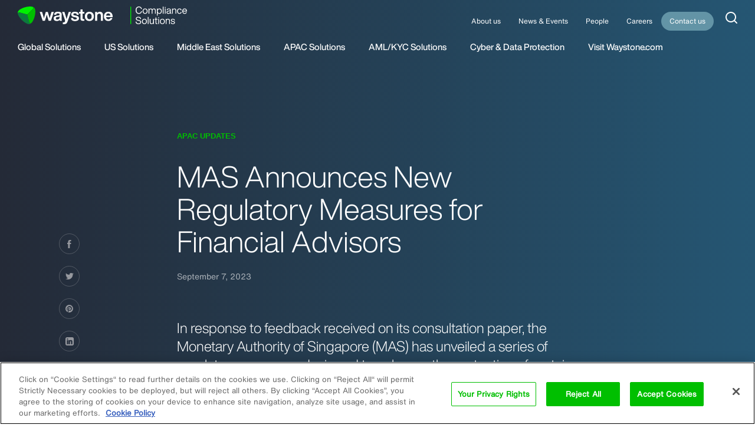

--- FILE ---
content_type: text/html; charset=UTF-8
request_url: https://compliance.waystone.com/mas-announces-new-regulatory-measures-for-financial-advisors/
body_size: 18670
content:
<!DOCTYPE html>

<html lang="en-US" class="no-js">

<head>
	<meta charset="UTF-8">
	<link media="all" href="https://compliance.waystone.com/wp-content/cache/autoptimize/css/autoptimize_ca12152c61a2bf69184a2c5ebcf51073.css" rel="stylesheet"><title>MAS Announces New Regulatory Measures for Financial Advisors - Waystone Compliance</title>
	<meta http-equiv="X-UA-Compatible" content="IE=edge">	
	<meta name="viewport" content="width=device-width,initial-scale=1">
	<link rel="profile" href="https://gmpg.org/xfn/11">

    <link rel="preload" href="https://compliance.waystone.com/wp-content/themes/waystone/src/fonts/HelveticaNowDisplay_normal_normal_500.woff2" as="font" crossorigin />
    <link rel="preload" href="https://compliance.waystone.com/wp-content/themes/waystone/src/fonts/HelveticaNowText_normal_normal_400.woff2" as="font" crossorigin />
    <link rel="preload" href="https://compliance.waystone.com/wp-content/themes/waystone/src/fonts/HelveticaNowDisplay_normal_normal_300.woff2" as="font" crossorigin />

    

    <!-- Google Tag Manager -->
    <script>(function(w,d,s,l,i){w[l]=w[l]||[];w[l].push({"gtm.start":
                new Date().getTime(),event:"gtm.js"});var f=d.getElementsByTagName(s)[0],
            j=d.createElement(s),dl=l!="dataLayer"?"&l="+l:"";j.async=true;j.src=
            "https://www.googletagmanager.com/gtm.js?id="+i+dl;f.parentNode.insertBefore(j,f);
        })(window,document,"script","dataLayer","GTM-MWVM52C");</script>
    <!-- End Google Tag Manager -->

    <!-- OneTrust Cookies Consent Notice start for compliance.waystone.com -->
    <script src="https://cdn.cookielaw.org/scripttemplates/otSDKStub.js"  type="text/javascript" charset="UTF-8" data-domain-script="0192d932-6ad8-7e2a-a341-fa042b4dd0e6" ></script>

    <script type="text/javascript">
        function OptanonWrapper() { }
    </script>
    <!-- OneTrust Cookies Consent Notice end for compliance.waystone.com -->

	<script>
		// document.no-js -> document.js
     	document.documentElement.className =
		document.documentElement.className.replace("no-js","js");
		
		var site_url = 'https://compliance.waystone.com/';
		var template_url = 'https://compliance.waystone.com/wp-content/themes/waystone';

	</script>
	
	<meta name='robots' content='index, follow, max-image-preview:large, max-snippet:-1, max-video-preview:-1' />

	<!-- This site is optimized with the Yoast SEO plugin v26.6 - https://yoast.com/wordpress/plugins/seo/ -->
	<meta name="description" content="MAS has released a consultation paper proposing the protection of certain vulnerable clients and those who purchase investment products. Learn more." />
	<link rel="canonical" href="https://compliance.waystone.com/mas-announces-new-regulatory-measures-for-financial-advisors/" />
	<meta property="og:locale" content="en_US" />
	<meta property="og:type" content="article" />
	<meta property="og:title" content="MAS Announces New Regulatory Measures for Financial Advisors - Waystone Compliance" />
	<meta property="og:description" content="MAS has released a consultation paper proposing the protection of certain vulnerable clients and those who purchase investment products. Learn more." />
	<meta property="og:url" content="https://compliance.waystone.com/mas-announces-new-regulatory-measures-for-financial-advisors/" />
	<meta property="og:site_name" content="Waystone Compliance" />
	<meta property="article:published_time" content="2023-09-07T18:31:18+00:00" />
	<meta property="article:modified_time" content="2023-12-08T14:16:33+00:00" />
	<meta name="author" content="waycomsuperadmin" />
	<meta name="twitter:card" content="summary_large_image" />
	<meta name="twitter:label1" content="Written by" />
	<meta name="twitter:data1" content="waycomsuperadmin" />
	<meta name="twitter:label2" content="Est. reading time" />
	<meta name="twitter:data2" content="2 minutes" />
	<script type="application/ld+json" class="yoast-schema-graph">{"@context":"https://schema.org","@graph":[{"@type":"WebPage","@id":"https://compliance.waystone.com/mas-announces-new-regulatory-measures-for-financial-advisors/","url":"https://compliance.waystone.com/mas-announces-new-regulatory-measures-for-financial-advisors/","name":"MAS Announces New Regulatory Measures for Financial Advisors - Waystone Compliance","isPartOf":{"@id":"https://compliance.waystone.com/#website"},"datePublished":"2023-09-07T18:31:18+00:00","dateModified":"2023-12-08T14:16:33+00:00","author":{"@id":"https://compliance.waystone.com/#/schema/person/83b9eff5bab4ee736473a67cc73c3d9c"},"description":"MAS has released a consultation paper proposing the protection of certain vulnerable clients and those who purchase investment products. Learn more.","breadcrumb":{"@id":"https://compliance.waystone.com/mas-announces-new-regulatory-measures-for-financial-advisors/#breadcrumb"},"inLanguage":"en-US","potentialAction":[{"@type":"ReadAction","target":["https://compliance.waystone.com/mas-announces-new-regulatory-measures-for-financial-advisors/"]}]},{"@type":"BreadcrumbList","@id":"https://compliance.waystone.com/mas-announces-new-regulatory-measures-for-financial-advisors/#breadcrumb","itemListElement":[{"@type":"ListItem","position":1,"name":"Home","item":"https://compliance.waystone.com/"},{"@type":"ListItem","position":2,"name":"MAS Announces New Regulatory Measures for Financial Advisors"}]},{"@type":"WebSite","@id":"https://compliance.waystone.com/#website","url":"https://compliance.waystone.com/","name":"Waystone Compliance","description":"Just another WordPress site","potentialAction":[{"@type":"SearchAction","target":{"@type":"EntryPoint","urlTemplate":"https://compliance.waystone.com/?s={search_term_string}"},"query-input":{"@type":"PropertyValueSpecification","valueRequired":true,"valueName":"search_term_string"}}],"inLanguage":"en-US"},{"@type":"Person","@id":"https://compliance.waystone.com/#/schema/person/83b9eff5bab4ee736473a67cc73c3d9c","name":"waycomsuperadmin","url":"https://compliance.waystone.com/author/waycomsuperadmin/"}]}</script>
	<!-- / Yoast SEO plugin. -->


<link rel="alternate" type="application/rss+xml" title="Waystone Compliance &raquo; Feed" href="https://compliance.waystone.com/feed/" />
<link rel="alternate" type="application/rss+xml" title="Waystone Compliance &raquo; Comments Feed" href="https://compliance.waystone.com/comments/feed/" />
<link rel="alternate" type="application/rss+xml" title="Waystone Compliance &raquo; MAS Announces New Regulatory Measures for Financial Advisors Comments Feed" href="https://compliance.waystone.com/mas-announces-new-regulatory-measures-for-financial-advisors/feed/" />






<script type="text/javascript" src="https://compliance.waystone.com/wp-includes/js/jquery/jquery.min.js?ver=3.7.1" id="jquery-core-js"></script>
<script type="text/javascript" src="https://compliance.waystone.com/wp-includes/js/jquery/jquery-migrate.min.js?ver=3.4.1" id="jquery-migrate-js"></script>
<link rel="EditURI" type="application/rsd+xml" title="RSD" href="https://compliance.waystone.com/xmlrpc.php?rsd" />
<meta name="generator" content="WordPress 6.9" />
<link rel='shortlink' href='https://compliance.waystone.com/?p=35304' />

    <link rel="apple-touch-icon" sizes="180x180" href="https://compliance.waystone.com/wp-content/themes/waystone/src/images/favicon/apple-touch-icon.png?02">
    <link rel="icon" type="image/png" href="https://compliance.waystone.com/wp-content/themes/waystone/src/images/favicon/favicon-32x32.png?02" sizes="32x32">
    <link rel="icon" type="image/png" href="https://compliance.waystone.com/wp-content/themes/waystone/src/images/favicon/favicon-16x16.png?02" sizes="16x16">
    <link rel="manifest" href="https://compliance.waystone.com/wp-content/themes/waystone/src/images/favicon/site.webmanifest">
    <link rel="mask-icon" href="https://compliance.waystone.com/wp-content/themes/waystone/src/images/favicon/safari-pinned-tab.svg?02" color="#00bf00">
    <link rel="shortcut icon" href="https://compliance.waystone.com/favicon.ico">
    <meta name="theme-color" content="#ffffff">



    <script async src=https://www.googletagmanager.com/gtag/js?id=UA-150094773-4></script>
    <script>
        window.dataLayer = window.dataLayer || [];
        function gtag(){dataLayer.push(arguments);}
        gtag('js', new Date());
    </script>

    <script>
        var MTIProjectId='b1115723-3ece-404e-8523-44fc29d7ff87';
        (function() {
            var mtiTracking = document.createElement('script');
            mtiTracking.type='text/javascript';
            mtiTracking.async='true';
            mtiTracking.src=('https:'==document.location.protocol?'https:':'http:')+'//cdn.fonts.net/t/trackingCode.js';
            (document.getElementsByTagName('head')[0]||document.getElementsByTagName('body')[0]).appendChild( mtiTracking );
        })();
    </script>

</head>


<body id="body"  data-post-id="35304" class="wp-singular post-template-default single single-post postid-35304 single-format-standard wp-theme-waystone page-mas-announces-new-regulatory-measures-for-financial-advisors ">

<!-- Google Tag Manager (noscript) -->
<noscript><iframe src="https://www.googletagmanager.com/ns.html?id=GTM-MWVM52C" height="0" width="0" style="display:none;visibility:hidden"></iframe></noscript>
<!-- End Google Tag Manager (noscript) -->

	<div class="page-container">

        <header id="masthead" class="site-header" role="banner">
            <div class="site-header__content">
                <div class="site-header__inner">

                    <div class="site-header-top">

                        <a class="logo-link" href="https://compliance.waystone.com/" rel="home">
                            <span class="logo-waystone"><svg xmlns="http://www.w3.org/2000/svg" viewBox="0 0 283.49999 52.76158" id="svg53" width="283.5" height="52.762"><g id="Layer_2" fill="none"><path class="wlogo" id="rect5" d="M.1.062h52.6v52.6H.1z"/><path class="wlogo" id="rect7" d="M-13.1 52.662H.1v13.2h-13.2z"/><path class="wlogo" id="rect9" d="M-13.1-13.138H.1v13.2h-13.2z"/><path class="wlogo" id="rect11" d="M-13.1-13.138h309.7v78.9H-13.1z"/><path class="wlogo" id="rect13" d="M-13.1-13.138h309.7v78.9H-13.1z"/><path class="wlogo" id="rect15" d="M283.5-13.138h13.2v13.2h-13.2z"/><path class="wlogo" id="rect17" d="M283.5 52.662h13.2v13.2h-13.2z"/></g><g id="Layer_4"><g id="g32"><g id="g22"><path class="wlogo1" d="M45.8 1.662c-.3-.3-.6-.5-.9-.6-12.9-4.2-41.7 4.7-44.6 15.5-.4 1.5-.4 3.1 0 4.9 0-.4 0-.7.1-1.1.5-1.9 2.5-3.1 4.5-2.6l23.6 6.3 17.3-17.2c1.4-1.4 1.4-3.7 0-5.2z" id="path20" clip-rule="evenodd" fill="#00f100" fill-rule="evenodd"/></g><g id="g26"><path class="wlogo2" d="M.5 20.362c-.1.4-.1.7-.1 1.1 2.9 13.3 25 33.8 35.7 30.9 1.5-.4 2.9-1.2 4.2-2.5-.3.2-.6.3-1 .4-1.9.5-4-.6-4.5-2.6l-6.3-23.6-23.6-6.2c-1.9-.6-3.9.6-4.4 2.5z" id="path24" clip-rule="evenodd" fill="#0d793d" fill-rule="evenodd"/></g><g id="g30"><path class="wlogo3" d="M39.3 50.262c.4-.1.7-.2 1-.4 10.1-9.1 16.8-38.5 8.9-46.4-1.1-1.1-2.5-1.9-4.3-2.4l.9.6c1.4 1.4 1.4 3.7 0 5.2l-17.3 17.3 6.3 23.6c.6 1.9 2.6 3.1 4.5 2.5z" id="path28" clip-rule="evenodd" fill="#00bf00" fill-rule="evenodd"/></g></g><g id="g50" fill="#252a36"><path class="wlogo4" d="M97.9 26.262l3-9.8h6.9l-8.7 26.3h-6.7l-3.4-10.9c-1.3-4.4-2-7-2.2-7.9-.1.4-.8 3-2.2 7.9l-3.3 10.8h-6.7l-8.7-26.3h6.9l3 9.8c.7 2.3 1.6 5.4 2.6 9.1 1-3.8 1.8-6.8 2.5-9.2l2.9-9.8h6.1l2.9 9.8c.7 2.3 1.5 5.4 2.5 9.2.8-3.3 1.7-6.3 2.6-9z" id="path34"/><path class="wlogo4" d="M132.3 42.762h-6.4c-.3-.5-.5-1.6-.7-3.2-1.8 2.6-4.6 3.8-8.5 3.8-2.9 0-5.2-.7-6.9-2.1-1.7-1.4-2.6-3.3-2.6-5.8 0-4.8 3.4-7.5 10.1-8.2l4-.4c1.3-.2 2.3-.5 2.9-.9.6-.5.9-1.1.9-2.1 0-1.1-.4-1.9-1.1-2.5-.7-.5-2-.8-3.7-.8-1.9 0-3.2.3-4 .9-.8.6-1.3 1.7-1.4 3.2h-6.3c.4-6 4.3-9 11.8-9 7.3 0 11 2.6 11 7.9v14c-.1 2.5.2 4.1.9 5.2zm-14-4c2 0 3.6-.6 4.9-1.7 1.3-1.1 1.9-2.7 1.9-4.8v-2.4c-.6.5-1.6.9-3 1.1l-3.5.4c-1.7.2-2.9.6-3.6 1.2-.7.6-1.1 1.5-1.1 2.6s.4 2 1.1 2.6c.7.7 1.8 1 3.3 1z" id="path36"/><path class="wlogo4" d="M150.2 23.062l2.1-6.6h6.7l-10.1 28.4c-1.1 3-2.4 5.1-4.1 6.2-1.7 1.2-4.1 1.7-7.2 1.7-1.1 0-2-.1-2.8-.2v-5.1h2.4c1.4 0 2.5-.4 3.2-1.2.7-.8 1.1-1.8 1.1-3.1s-.4-3-1.2-5.3l-7.7-21.6h6.9l2.1 6.6c1.5 4.7 2.9 9.6 4.2 14.7 1.2-3.7 2.6-8.6 4.4-14.5z" id="path38"/><path class="wlogo4" d="M171.1 43.462c-7.7 0-11.7-3-12-9.1h6.3c.2 1.6.7 2.8 1.6 3.5.9.7 2.3 1 4.3 1 3.5 0 5.2-1.1 5.2-3.2 0-1-.4-1.7-1.1-2.2-.7-.5-2.1-.9-4-1.3l-3-.5c-5.7-1-8.6-3.6-8.6-8 0-2.5 1-4.4 2.9-5.8 1.9-1.4 4.6-2.1 8.1-2.1 7.5 0 11.4 3 11.6 8.9h-6.1c-.1-1.6-.6-2.7-1.5-3.3-.9-.7-2.3-1-4.1-1-3.1 0-4.6 1-4.6 3.1 0 .9.3 1.6 1 2.1s1.8.9 3.4 1.1l3.3.5c3.2.6 5.5 1.5 7 2.8 1.4 1.3 2.2 3 2.2 5.3 0 2.7-1 4.7-3.1 6.1-2.2 1.4-5.1 2.1-8.8 2.1z" id="path40"/><path class="wlogo4" d="M199 16.362v4.9h-5.2v14.2c0 .9.2 1.4.7 1.8.5.3 1.2.5 2.3.5h2.2v4.9c-1.4.1-2.5.2-3.4.2-2.9 0-4.9-.5-6.2-1.6-1.3-1.1-2-2.8-2-5.1v-14.9h-4.1v-4.9h4.1v-7.7h6.4v7.7z" id="path42"/><path class="wlogo4" d="M223.7 39.562c-2.4 2.5-5.7 3.8-9.7 3.8-4 0-7.2-1.3-9.7-3.8-2.5-2.5-3.7-5.8-3.7-10s1.2-7.5 3.7-10c2.4-2.5 5.7-3.8 9.7-3.8 4 0 7.2 1.2 9.7 3.7 2.4 2.5 3.7 5.8 3.7 10s-1.2 7.6-3.7 10.1zm-14.7-3.7c1.2 1.5 2.9 2.2 5 2.2s3.8-.7 5-2.2c1.2-1.5 1.8-3.6 1.8-6.2 0-2.7-.6-4.8-1.8-6.2-1.2-1.5-2.9-2.2-5-2.2s-3.8.7-5 2.2c-1.2 1.5-1.8 3.6-1.8 6.3 0 2.5.6 4.6 1.8 6.1z" id="path44"/><path class="wlogo4" d="M245.2 15.762c2.9 0 5.1.8 6.8 2.5 1.6 1.7 2.5 4 2.5 7v17.4h-6.4v-16.3c0-3.3-1.6-5-4.9-5-1.6 0-3 .6-4.2 1.8-1.1 1.2-1.7 2.8-1.7 4.9v14.7h-6.4v-26.4h6.2v3.8c1.9-2.9 4.7-4.4 8.1-4.4z" id="path46"/><path class="wlogo4" d="M283.5 29.962v1.5h-19.7c.2 2.2.9 3.9 2.1 5.1 1.2 1.1 2.7 1.7 4.7 1.7 2.9 0 4.9-1.3 6-3.8h6.2c-.7 2.7-2.1 4.8-4.3 6.4-2.2 1.6-4.8 2.4-8 2.4-3.9 0-7.1-1.3-9.5-3.8-2.4-2.5-3.6-5.8-3.6-10 0-4.1 1.2-7.5 3.6-10 2.4-2.5 5.6-3.8 9.4-3.8 4 0 7.1 1.3 9.5 3.9 2.4 2.8 3.6 6.2 3.6 10.4zm-13.1-9.2c-3.8 0-6 2.1-6.6 6.3H277c-.3-1.9-1-3.5-2.1-4.6-1.1-1.1-2.6-1.7-4.5-1.7z" id="path48"/></g></g></svg></span>
                            <span class="logo-compliance"><svg xmlns="http://www.w3.org/2000/svg" height="88.67" width="283.46" viewBox="0 0 283.46 88.669994" id="Layer_1"><g id="g24" fill="#252a36"><path id="path4" d="M26.37 18.55C26.37 7.03 33.3 0 42.78 0c6.98 0 13.32 3.64 15.11 12.22h-4.24c-1.6-6.18-6.08-8.38-10.87-8.38-7.18 0-12.02 5.44-12.02 14.71 0 9.28 4.84 14.72 12.02 14.72 5.04 0 10.22-3.04 11.12-9.88h4.19c-.9 9.28-8.03 13.72-15.31 13.72-9.48-.01-16.41-7.04-16.41-18.56z" class="st0"/><path id="path6" d="M61.33 23.44c0-8.23 5.24-13.47 12.47-13.47s12.47 5.24 12.47 13.46S81.03 36.9 73.8 36.9s-12.47-5.24-12.47-13.46zm20.75 0c0-6.23-3.29-9.87-8.28-9.87-4.99 0-8.28 3.64-8.28 9.87 0 6.23 3.29 9.87 8.28 9.87 4.99 0 8.28-3.64 8.28-9.87z" class="st0"/><path id="path8" d="M126.91 18.85V36.3h-3.99V19.25c0-3.99-1.99-5.69-5.39-5.69-3.24 0-6.58 2.49-6.58 8.68V36.3h-3.99V19.25c0-3.99-2.04-5.69-5.39-5.69-3.14 0-6.58 2.49-6.58 8.68V36.3H91V10.57h3.8v3.79c1.55-2.64 3.99-4.39 7.43-4.39 4.09 0 6.68 1.99 7.93 4.84 1.6-2.84 4.29-4.84 7.93-4.84 5.98 0 8.82 3.89 8.82 8.88z" class="st0"/><path id="path10" d="M157.48 23.44c0 8.23-4.74 13.46-11.97 13.46-3.74 0-6.68-1.55-8.63-4.29v13.46h-3.99v-35.5h3.79v3.99c1.94-2.94 4.99-4.59 8.83-4.59 7.24 0 11.97 5.24 11.97 13.47zm-4.18-.2c0-6.24-3.29-9.68-8.28-9.68-4.99 0-8.28 3.64-8.28 9.87 0 6.23 3.29 9.87 8.28 9.87 4.99.01 8.28-3.83 8.28-10.06z" class="st0"/><path id="path12" d="M162.22 36.3V.79h3.99V36.3z" class="st0"/><path id="path14" d="M172.45 7.08V2.19h4.29v4.89zm.2 29.22V10.57h3.99V36.3z" class="st0"/><path id="path16" d="M205.11 33.06v3.24c-.65.1-1.45.15-2.2.15-2.84 0-4.14-1.25-4.34-3.69-1.79 2.74-4.69 4.14-8.38 4.14-5.59 0-9.08-2.69-9.08-7.53 0-4.04 2.44-7.23 9.52-7.98l3.69-.4c2.59-.3 4.04-1.25 4.04-3.54 0-2.69-1.39-4.04-5.79-4.04-4.39 0-6.23 1.25-6.48 5.09h-3.99c.3-4.99 2.94-8.53 10.47-8.53 7.13 0 9.68 3.14 9.68 7.48v14.36c0 .8.45 1.24 1.4 1.24h1.46zm-6.73-6.93v-3.04c-.8.6-1.89.95-3.39 1.1l-3.74.45c-4.69.55-5.98 2.15-5.98 4.64 0 2.55 1.59 4.24 5.14 4.24 3.83-.01 7.97-2.31 7.97-7.39z" class="st0"/><path id="path18" d="M229.55 18.9v17.41h-3.99V19.3c0-3.99-2.2-5.73-5.89-5.73-3.34 0-7.08 2.49-7.08 8.18v14.56h-3.99V10.57h3.79v3.84c1.69-2.59 4.49-4.44 8.08-4.44 5.74 0 9.08 3.24 9.08 8.93z" class="st0"/><path id="path20" d="M233.79 23.44c0-8.28 4.79-13.46 11.92-13.46 6.13 0 10.27 3.64 11.07 9.32h-4.14c-.7-3.89-3.69-5.73-6.93-5.73-4.39 0-7.73 3.14-7.73 9.87 0 6.73 3.44 9.87 7.73 9.87 3.29 0 6.28-1.9 6.98-5.83h4.09c-.85 5.89-5.29 9.42-11.07 9.42-7.03 0-11.92-5.18-11.92-13.46z" class="st0"/><path id="path22" d="M259.77 23.44c0-8.08 4.74-13.46 11.87-13.46 7.68 0 11.82 6.08 11.82 13.46v1.4h-19.55c.4 5.79 3.44 8.43 7.93 8.43 3.64 0 5.93-1.9 6.83-4.79h4.14c-1.25 4.84-4.94 8.43-11.07 8.43-7.03-.01-11.97-5.15-11.97-13.47zm19.4-2.2c-.4-4.24-2.94-7.63-7.53-7.63-4.04 0-6.98 2.55-7.63 7.63z" class="st0"/></g><g id="g44" fill="#252a36"><path id="path26" d="M26.12 76.15h4.34c.1 6.58 4.64 8.73 10.42 8.73 5.69 0 8.98-2.24 8.98-6.63 0-3.39-2.34-5.04-8.63-6.43l-3.14-.7c-6.03-1.35-10.77-3.79-10.77-10.27 0-5.69 4.74-9.28 12.12-9.28 10.47 0 13.72 5.34 13.86 11.12h-4.29c-.35-4.59-2.49-7.33-9.58-7.33-5.14 0-7.78 2.14-7.78 5.49 0 3.39 1.65 5.08 8.33 6.58l3.14.7c8.18 1.79 11.07 4.99 11.07 10.12 0 6.28-4.79 10.42-13.32 10.42-8.46 0-14.65-3.64-14.75-12.52z" class="st0"/><path id="path28" d="M57.89 75c0-8.23 5.24-13.46 12.47-13.46S82.83 66.78 82.83 75s-5.24 13.46-12.47 13.46c-7.23.01-12.47-5.23-12.47-13.46zm20.75 0c0-6.23-3.29-9.87-8.28-9.87-4.99 0-8.28 3.64-8.28 9.87 0 6.23 3.29 9.87 8.28 9.87 4.99 0 8.28-3.63 8.28-9.87z" class="st0"/><path id="path30" d="M87.07 87.87V52.36h3.99v35.51z" class="st0"/><path id="path32" d="M114 62.14h3.99v25.73h-3.79v-3.84c-1.7 2.59-4.49 4.44-8.08 4.44-5.74 0-9.08-3.24-9.08-8.93v-17.4h3.99v17.01c0 3.99 2.2 5.73 5.89 5.73 3.34 0 7.08-2.49 7.08-8.18z" class="st0"/><path id="path34" d="M135.24 65.63h-5.29v16.66c0 1.35.65 2.2 2.94 2.2h2.34v3.39c-1 .05-2.04.1-2.84.1-3.99 0-6.43-1.39-6.43-5.34V65.63h-4.24v-3.49h4.24v-7.28h3.99v7.28h5.29z" class="st0"/><path id="path36" d="M139.28 58.65v-4.89h4.29v4.89zm.2 29.22V62.14h3.99v25.73z" class="st0"/><path id="path38" d="M147.71 75c0-8.23 5.24-13.46 12.47-13.46s12.47 5.24 12.47 13.46-5.24 13.46-12.47 13.46c-7.23.01-12.47-5.23-12.47-13.46zm20.74 0c0-6.23-3.29-9.87-8.28-9.87-4.99 0-8.28 3.64-8.28 9.87 0 6.23 3.29 9.87 8.28 9.87 4.99.01 8.28-3.63 8.28-9.87z" class="st0"/><path id="path40" d="M197.83 70.46v17.41h-3.99V70.86c0-3.99-2.2-5.73-5.89-5.73-3.34 0-7.08 2.49-7.08 8.18v14.56h-3.99V62.14h3.79v3.84c1.69-2.59 4.49-4.44 8.08-4.44 5.74 0 9.08 3.24 9.08 8.92z" class="st0"/><path id="path42" d="M201.97 79.69h4.04c.45 3.89 2.34 5.34 6.88 5.34 4.34 0 6.18-1.45 6.18-3.99 0-2.29-1.39-3.34-5.89-4.19l-2.39-.45c-5.58-1.04-8.03-3.59-8.03-7.58 0-4.39 3.49-7.28 9.38-7.28 6.88 0 10.38 3.04 10.48 8.53h-3.99c-.2-3.99-2.54-5.09-6.48-5.09-3.44 0-5.38 1.4-5.38 3.79 0 2.44 1.89 3.34 5.18 3.99l2.3.45c6.33 1.25 8.88 3.39 8.88 7.58 0 4.89-3.89 7.68-10.22 7.68-6.55 0-10.54-2.74-10.94-8.78z" class="st0"/></g><path id="rect46" class="st1" fill="#00f100" d="M0 .76h3.98v87.11H0z"/></svg></span>
                        </a>

                        <div class="navigation-top">
                            <nav class="navigation-top__content" role="navigation">
                                <div class="menu-main-container"><ul id="menu-main" class="navigation-top-menu"><li id="menu-item-261" class="menu-item menu-item-type-post_type menu-item-object-page menu-item-261"><a href="https://compliance.waystone.com/about-us/">About us</a></li>
<li id="menu-item-260" class="menu-item menu-item-type-post_type menu-item-object-page menu-item-260"><a href="https://compliance.waystone.com/news-events/">News &#038; Events</a></li>
<li id="menu-item-263" class="menu-item menu-item-type-post_type menu-item-object-page menu-item-263"><a href="https://compliance.waystone.com/people/">People</a></li>
<li id="menu-item-32269" class="menu-item menu-item-type-post_type menu-item-object-page menu-item-32269"><a href="https://compliance.waystone.com/careers/">Careers</a></li>
<li id="menu-item-262" class="item--contact menu-item menu-item-type-post_type menu-item-object-page menu-item-262"><a href="https://compliance.waystone.com/contact-us/">Contact us</a></li>
</ul></div>                            </nav>

                            <!--div class="open--chat chat-open-button"><a href="#">Chat with us <i class="icon-chat"></i></a></div-->

                            <div class="site-search-open">
                                <a href="#"><i class="icon-custom"><svg xmlns="http://www.w3.org/2000/svg" width="20" height="20" viewBox="0 0 20 20"><title>Atoms/Icons/search</title><path d="M9 0c4.97 0 9 4.03 9 9 0 2.125-.736 4.078-1.968 5.617l3.675 3.676c.39.39.39 1.024 0 1.414-.36.36-.928.388-1.32.083l-.094-.083-3.676-3.675C13.077 17.264 11.125 18 9 18c-4.97 0-9-4.03-9-9s4.03-9 9-9zm0 2C5.134 2 2 5.134 2 9s3.134 7 7 7c1.89 0 3.606-.75 4.865-1.967l.078-.09c.028-.03.058-.055.09-.08C15.25 12.607 16 10.89 16 9c0-3.866-3.134-7-7-7z" fill-rule="nonzero" fill="#4d4d4d"/></svg></i></a>
                            </div>

                        </div>

                        <div class="mobile-nav">

                            <div class="mobile-nav__content">

                                <div class="site-search-open">
                                    <a href="#"><i class="icon-custom"><svg xmlns="http://www.w3.org/2000/svg" width="20" height="20" viewBox="0 0 20 20"><title>Atoms/Icons/search</title><path d="M9 0c4.97 0 9 4.03 9 9 0 2.125-.736 4.078-1.968 5.617l3.675 3.676c.39.39.39 1.024 0 1.414-.36.36-.928.388-1.32.083l-.094-.083-3.676-3.675C13.077 17.264 11.125 18 9 18c-4.97 0-9-4.03-9-9s4.03-9 9-9zm0 2C5.134 2 2 5.134 2 9s3.134 7 7 7c1.89 0 3.606-.75 4.865-1.967l.078-.09c.028-.03.058-.055.09-.08C15.25 12.607 16 10.89 16 9c0-3.866-3.134-7-7-7z" fill-rule="nonzero" fill="#4d4d4d"/></svg></i></a>
                                </div>

                                <a class="navigation-mobile__open" href="#"><!--span>Menu</span--><span class="mobile-icon"><i></i><i></i><i></i></span></a>

                            </div>

                        </div>

                    </div>

                    <div class="site-header-bottom">

                                <div class="navigation-main">
                                    <nav class="navigation-main__content" role="navigation">
					                    <div class="menu-services-container"><ul id="menu-services" class="navigation-main-menu"><li id="menu-item-36649" class="item--submenu submenu--menu-compliance-services menu-item menu-item-type-custom menu-item-object-custom menu-item-36649"><a href="/services/compliance-services/#submenu-compliance-services">Global Solutions</a></li>
<li id="menu-item-317" class="item--submenu submenu--menu-us-solutions menu-item menu-item-type-custom menu-item-object-custom menu-item-317"><a href="https://compliance.waystone.com/services/us-solutions/#submenu-us-solutions">US Solutions</a></li>
<li id="menu-item-321" class="item--submenu submenu--menu-me-solutions menu-item menu-item-type-custom menu-item-object-custom menu-item-321"><a href="https://compliance.waystone.com/services/middle-east-solutions/#submenu-me-solutions">Middle East Solutions</a></li>
<li id="menu-item-322" class="item--submenu submenu--menu-apac-solutions menu-item menu-item-type-custom menu-item-object-custom menu-item-322"><a href="https://compliance.waystone.com/services/apac-solutions/#submenu-apac-solutions">APAC Solutions</a></li>
<li id="menu-item-36652" class="menu-item menu-item-type-post_type menu-item-object-service menu-item-36652"><a href="https://compliance.waystone.com/services/aml-kyc-solutions/">AML/KYC Solutions</a></li>
<li id="menu-item-320" class="item--submenu submenu--menu-tech-solutions menu-item menu-item-type-custom menu-item-object-custom menu-item-320"><a href="https://compliance.waystone.com/services/cyber-data-protection/#submenu-cyber-data-protection">Cyber &#038; Data Protection</a></li>
<li id="menu-item-37738" class="menu-item menu-item-type-custom menu-item-object-custom menu-item-37738"><a href="https://www.waystone.com/">Visit Waystone.com</a></li>
</ul></div>                                    </nav>
                                </div>

                        <div class="sub-navigation">
                            <nav class="sub-navigation__content" role="navigation">

			                    
			                    
                                <div class="sub-navigation-item submenu-us-solutions items-count--9">


                                    <div class="sub-navigation-menu-box"><ul id="menu-us-compliance" class="sub-navigation-menu"><li class=' menu-item menu-item-type-post_type menu-item-object-service'><a href="https://compliance.waystone.com/services/us-solutions/hedge-fund-programs/" target=""><span class="sub-navigation-menu__name">SEC Registration</a></span><span class="sub-navigation-menu__description">For US-based hedge funds we provide high touch registration services with both the Securities Exchange Commission (“SEC”) and the Commodity Futures Trading Commission (“CFTC”).</span></li>
<li class=' menu-item menu-item-type-post_type menu-item-object-service'><a href="https://compliance.waystone.com/services/us-solutions/private-equity-venture-capital/" target=""><span class="sub-navigation-menu__name">Private Equity/Venture Capital</a></span><span class="sub-navigation-menu__description">We provide high touch SEC registration services that guide your investment advisory practices through all parts of Form ADV submission including a comprehensive administrative support.</span></li>
<li class=' menu-item menu-item-type-post_type menu-item-object-service'><a href="https://compliance.waystone.com/services/us-solutions/broker-dealer-programs/" target=""><span class="sub-navigation-menu__name">Broker-Dealer Programs</a></span><span class="sub-navigation-menu__description">We steer clients through the extensive, multistep process of applying for FINRA membership.</span></li>
<li class=' menu-item menu-item-type-post_type menu-item-object-service'><a href="https://compliance.waystone.com/services/us-solutions/cta-cpo-programs/" target=""><span class="sub-navigation-menu__name">CTA/CPO Compliance Solutions</a></span><span class="sub-navigation-menu__description">Our team assists organisations that carry out business as futures professionals with registration and ongoing Commodity Futures Trading Commission compliance obligations.</span></li>
<li class=' menu-item menu-item-type-post_type menu-item-object-service'><a href="https://compliance.waystone.com/services/us-solutions/sec-mock-audit-services/" target=""><span class="sub-navigation-menu__name">SEC Mock Audit Services</a></span><span class="sub-navigation-menu__description">Stay ahead of regulatory requirements and safeguard your business with our trusted SEC Mock Audit Services. </span></li>
<li class=' menu-item menu-item-type-post_type menu-item-object-service'><a href="https://compliance.waystone.com/services/us-solutions/post-enforcement-action-and-remediation/" target=""><span class="sub-navigation-menu__name">Post Enforcement Action and Remediation</a></span><span class="sub-navigation-menu__description">We provide comprehensive remediation support services that include working closely with your advisory business to update policies and procedures relating to SEC, FINRA, CFTC and NFA actions.</span></li>
<li class=' menu-item menu-item-type-post_type menu-item-object-service'><a href="https://compliance.waystone.com/services/us-solutions/investor-dispute-investigations-and-customer-complaint-review/" target=""><span class="sub-navigation-menu__name">Investor Dispute Investigations and Customer Complaint Review</a></span><span class="sub-navigation-menu__description">We have extensive experience in managing complex investor dispute matters and our team of compliance professionals can help to mitigate and resolve issues related to disputes within your investor base.</span></li>
<li class=' menu-item menu-item-type-post_type menu-item-object-service'><a href="https://compliance.waystone.com/services/us-solutions/us-cyber-security-solutions/" target=""><span class="sub-navigation-menu__name">US Cyber Security Solutions</a></span><span class="sub-navigation-menu__description"> Waystone Compliance Solutions is an ISO27001-certified consultancy dedicated to delivering the highest quality of information security and data protection advisory and support services to its clients. Cyber security is becoming an increasing focal point for the SEC and all global regulators.</span></li>
<li class=' menu-item menu-item-type-post_type menu-item-object-service'><a href="https://compliance.waystone.com/services/us-solutions/us-cyber-security-solutions/cybersecurity-annual-services/" target=""><span class="sub-navigation-menu__name"><span style="visibility:hidden">Cybersecurity Annual Services</span></a></span><span class="sub-navigation-menu__description"><div class="submenu-extended-content__copy"><ul class="submenu-subpages-links">
<li><a href="https://compliance.waystone.com/services/us-solutions/us-cyber-security-solutions/cybersecurity-annual-services/">Cybersecurity Annual Services</a></li>
<li><a href="https://compliance.waystone.com/services/us-solutions/us-cyber-security-solutions/cyber-security-solutions-for-us-board-room/">Cyber Security Solutions for US Board Room</a></li>

<li><a href="https://compliance.waystone.com/services/us-solutions/us-cyber-security-solutions/cyber-security-officer/">Cyber Security Advisor</a></li>

<li><a href="https://compliance.waystone.com/services/us-solutions/us-cyber-security-solutions/security-testing-and-remediation/">Cyber Security Remediation &#038; Testing</a></li>

</ul>
</div></span></li>
</ul></div>                                    
                                </div>

			                    
                                <!--div class="sub-navigation-item submenu-uk-compliance-solutions items-count--0">
	                                				                    				                                                    </div-->

			                    
                                <div class="sub-navigation-item submenu-cyber-data-protection items-count--2">
				                    <div class="sub-navigation-menu-box"><ul id="menu-cyber-data-protection" class="sub-navigation-menu"><li class='only--title-link menu-item menu-item-type-post_type menu-item-object-service'><a href="https://compliance.waystone.com/services/cyber-data-protection/cyber-security-solutions/" target=""><span class="sub-navigation-menu__name">Cyber Security Solutions</a></span><span class="sub-navigation-menu__description"><p>Cyber security is becoming an increasing focal point for all global regulators. In response, we have established a dedicated cyber security solution.  
</p>

 <ul class="submenu-subpages-links">
<li><a href="https://compliance.waystone.com/services/cyber-data-protection/cyber-security-solutions/cyber-security-solutions-for-the-european-board-room/">Cyber Security Solutions for the European Board Room</a></li>
<li><a href="https://compliance.waystone.com/services/us-solutions/us-cyber-security-solutions/">US Cyber Security Solutions</a></li>
<li><a href="https://compliance.waystone.com/services/cyber-data-protection/cyber-security-solutions/specialist-services/">Specialist Services</a></li>
</ul></span></li>
<li class='only--title-link menu-item menu-item-type-post_type menu-item-object-service'><a href="https://compliance.waystone.com/services/cyber-data-protection/data-protection-services/" target=""><span class="sub-navigation-menu__name">Data Protection Services</a></span><span class="sub-navigation-menu__description"><p>We regularly undertake an analysis of an organisation’s current situation against an appropriate benchmark to assess its current status.</p>

 <ul class="submenu-subpages-links">
<li><a href="https://compliance.waystone.com/services/cyber-data-protection/data-protection-services/data-protection-board-support/">Data Protection Board Support</a></li>
<li><a href="https://compliance.waystone.com/services/cyber-data-protection/data-protection-services/ict-security/"> ICT Security </a></li>
<li><a href="https://compliance.waystone.com/services/cyber-data-protection/data-protection-services/personal-data-protection/">Personal Data Protection</a></li>
<li><a href="https://compliance.waystone.com/services/cyber-data-protection/data-protection-services/gap-analysis/">Gap Analysis</a></li>
<li><a href="https://compliance.waystone.com/services/cyber-data-protection/data-protection-services/assessments/">Assessments</a></li>
<li><a href="https://compliance.waystone.com/services/cyber-data-protection/data-protection-services/training-and-awareness/">Training and Awareness</a></li>
<li><a href="https://compliance.waystone.com/services/cyber-data-protection/data-protection-services/outsourced-role/">Outsourced Role</a></li>
<li><a href="https://compliance.waystone.com/services/cyber-data-protection/data-protection-services/eu-representative/">EU Representative</a></li>
<li><a href="https://compliance.waystone.com/services/cyber-data-protection/data-protection-services/uk-representative/">UK Representative</a></li>
</ul></span></li>
</ul></div>				                    <div class="submenu-custom-container">
						<div class="submenu-custom-container__content padding-3-bottom">
							<div class="submenu-custom-container__image"><img src="https://compliance.waystone.com/wp-content/uploads/2022/10/us-cyber2-1.png" alt="Green ethernet cable symbolizing compliance services" /></div>
							<div class="submenu-custom-container__copy"><p>US Cyber Solutions</p>
<p><span style="font-size: 80%;">Our aim is to assist asset managers and the public and private sector to assess information security threats, identify weaknesses and implement a sustainable program of information security improvements.</span></p>
<span class="button-wrapper button--default big buttonwhite middle nofull "><a href="https://compliance.waystone.com/services/us-solutions/cybersecurity-annual-services/">Learn more</a></span>
</div>
						</div>
					</div>                                </div>

			                    
                                <div class="sub-navigation-item submenu-me-solutions items-count--5">
	                                <div class="submenu-extended-content">
						<div class="submenu-extended-content__content">
							<div class="submenu-extended-content__title"><a href="https://compliance.waystone.com/services/middle-east-solutions/me-compliance-advisory/">Compliance Advisory</a></div>
							<div class="submenu-extended-content__copy"><p>Steering firms through the complexities of financial services regulation.</p>
<ul>
<li><a href="https://compliance.waystone.com/services/middle-east-solutions/me-compliance-advisory/me-assurance-reviews/">Assurance Reviews</a></li>
<li><a href="https://compliance.waystone.com/services/middle-east-solutions/me-compliance-advisory/me-compliance-remediation/">Compliance Remediation</a></li>
<li><a href="https://compliance.waystone.com/services/middle-east-solutions/me-compliance-advisory/me-data-protection/">Data Protection</a></li>
<li><a href="https://compliance.waystone.com/services/middle-east-solutions/me-compliance-advisory/me-financial-crime-prevention/">Financial Crime Prevention</a></li>
<li><a href="https://compliance.waystone.com/services/middle-east-solutions/me-compliance-advisory/me-corporate-governance/">Corporate Governance</a></li>
<li><a href="https://compliance.waystone.com/services/middle-east-solutions/me-compliance-advisory/me-risk-management/">Risk Management</a></li>
<li><a href="https://compliance.waystone.com/services/middle-east-solutions/me-compliance-advisory/me-prudential-rules-and-regulatory-reporting/">Prudential Rules &amp; Regulatory Reporting</a></li>
<li><a href="https://compliance.waystone.com/services/middle-east-solutions/me-compliance-advisory/me-virtual-compliance-clinic/">Virtual Compliance Clinic</a></li>
<li><a href="https://compliance.waystone.com/services/middle-east-solutions/me-compliance-advisory/middle-east-regulatory-dates-2023/">Middle East Regulatory Dates 2023</a></li>
</ul>
</div>
						</div>
					</div>				                    <div class="sub-navigation-menu-box"><ul id="menu-middle-east" class="sub-navigation-menu"><li class='only--title-link width--50 menu-item menu-item-type-post_type menu-item-object-service'><a href="https://compliance.waystone.com/services/middle-east-solutions/me-authorisation/" target=""><span class="sub-navigation-menu__name">Authorisation</a></span><span class="sub-navigation-menu__description"> <p> We can help you to consider all your options before you launch any regulatory authorisation application.</p>

 <ul class="submenu-subpages-links">
<li><a href="https://compliance.waystone.com/services/middle-east-solutions/me-authorisation/adgm/">ADGM</a></li>
<li><a href="https://compliance.waystone.com/services/middle-east-solutions/me-authorisation/difc/">DIFC</a></li>
<li><a href="https://compliance.waystone.com/services/middle-east-solutions/me-authorisation/central-bank-of-the-uae-representative-offices/">Central Bank of the UAE</a></li>
<li><a href="https://compliance.waystone.com/services/middle-east-solutions/me-authorisation/securities-commodities-authority-sca/">Securities &#038; Commodities Authority</a></li>
</ul></span></li>
<li class='only--title-link width--50 menu-item menu-item-type-post_type menu-item-object-service'><a href="https://compliance.waystone.com/services/middle-east-solutions/outsourcing-2/" target=""><span class="sub-navigation-menu__name">UAE Compliance Outsourcing and Support</a></span><span class="sub-navigation-menu__description">  <p>We offer our clients operating in the financial centres of the DIFC and the ADGM various outsourcing options.</p>

 <ul class="submenu-subpages-links">
<li><a href="https://compliance.waystone.com/services/middle-east-solutions/outsourcing-2/independent-non-executive-director-services-in-the-uae/">Independent Non-Executive Director</a></li>
<li><a href="https://compliance.waystone.com/services/middle-east-solutions/outsourcing-2/outsourced-compliance-officer-mlro/">Outsourced Compliance Officer &#038; MLRO </a></li>
<li><a href="https://compliance.waystone.com/services/middle-east-solutions/outsourcing-2/outsourced-finance-officer-2/">Outsourced Finance Officer</a></li>
<li><a href="https://compliance.waystone.com/services/middle-east-solutions/outsourcing-2/outsourced-data-protection-officer/">Outsourced Data Protection Officer</a></li>
<li><a href="https://compliance.waystone.com/services/middle-east-solutions/outsourcing-2/comparison-outsourcing-and-in-house/">Compliance outsourcing &#038; in-house Compliance Officer</a></li>
<li><a href="https://compliance.waystone.com/services/middle-east-solutions/outsourcing-2/selecting-your-compliance-consultant/">Selecting your Compliance Consultant
</a></li>
</ul></span></li>
<li class='width--33 menu-item menu-item-type-post_type menu-item-object-service'><a href="https://compliance.waystone.com/services/middle-east-solutions/me-documentation/" target=""><span class="sub-navigation-menu__name">UAE Compliance Documentation</a></span><span class="sub-navigation-menu__description">We work with you to create a comprehensive and practical suite of manuals, policies and procedures to meet the precise needs of your business.</span></li>
<li class='width--33 menu-item menu-item-type-post_type menu-item-object-service'><a href="https://compliance.waystone.com/services/middle-east-solutions/me-training/" target=""><span class="sub-navigation-menu__name">UAE Regulatory &#038; Compliance Training</a></span><span class="sub-navigation-menu__description">We design and deliver practical, risk-based training that is focused on embedding the correct skills and behaviour within your organisation.</span></li>
<li class='width--33 menu-item menu-item-type-post_type menu-item-object-service'><a href="https://compliance.waystone.com/services/middle-east-solutions/uae-cyber-security-compliance-solutions/" target=""><span class="sub-navigation-menu__name">UAE Cyber Security Compliance Solutions</a></span><span class="sub-navigation-menu__description">We are dedicated to delivering the highest quality of information security and support services to our clients.</span></li>
</ul></div>				                                                    </div>

	                            
                                <div class="sub-navigation-item submenu-apac-solutions items-count--5">
	                                <div class="submenu-extended-content">
						<div class="submenu-extended-content__content">
							<div class="submenu-extended-content__title"><a href="https://compliance.waystone.com/services/apac-solutions/">Compliance Advisory</a></div>
							<div class="submenu-extended-content__copy"><p>Our expert APAC compliance advisors deliver effective solutions to manage regulatory risks across a wide range of areas.</p>
<ul class="submenu-subpages-links">
<li><a href="https://compliance.waystone.com/services/apac-solutions/policies-and-procedures/">Compliance Policies &#038; Procedures</a></li>
<li><a href="https://compliance.waystone.com/services/apac-solutions/audits/">Regulatory Compliance Audits</a></li>
<li><a href="https://compliance.waystone.com/services/apac-solutions/risk-management/">Risk Management Solutions</a></li>
<li><a href="https://compliance.waystone.com/services/apac-solutions/aml-and-kyc/">AML and KYC Compliance</a></li>
<li><a href="https://compliance.waystone.com/services/apac-solutions/corporate-compliance/">Corporate Compliance in Singapore</a></li>
<li><a href="https://compliance.waystone.com/services/apac-solutions/corporate-compliance-in-hong-kong/">Corporate Compliance in Hong Kong</a></li>
<li><a href="https://compliance.waystone.com/services/apac-solutions/sfc-market-sounding-guidelines-compliance-services/">SFC Market Sounding Guidelines</a></li>
<li><a href="https://compliance.waystone.com/services/apac-solutions/sfc-mock-inspection-services/">SFC Mock Inspection Services</a></li>
</ul>
</div>
						</div>
					</div>		                            <div class="sub-navigation-menu-box"><ul id="menu-apac-solutions" class="sub-navigation-menu"><li class='width--50 only--title-link menu-item menu-item-type-custom menu-item-object-custom'><a href="https://compliance.waystone.com/services/apac-solutions/" target=""><span class="sub-navigation-menu__name"><span class="submenu-extended-content__title">Licensing & Registration</span></a></span><span class="sub-navigation-menu__description">Our team has a deep understanding of the rules, guidelines and processes in relation to obtaining licenses and registrations.

<ul class="submenu-subpages-links">
<li><a href="https://compliance.waystone.com/services/apac-solutions/licensing/">Singapore</a></li>
<li><a href="https://compliance.waystone.com/services/apac-solutions/licensing-registration-in-hong-kong/">Hong Kong </a></li>
</ul></span></li>
<li class='width--50 menu-item menu-item-type-post_type menu-item-object-service'><a href="https://compliance.waystone.com/services/apac-solutions/ongoing-compliance-support/" target=""><span class="sub-navigation-menu__name">APAC Ongoing Compliance Support</a></span><span class="sub-navigation-menu__description"> Our ongoing compliance support services help clients objectively assess whether they are
meeting the required guidelines.</span></li>
<li class='width--33 menu-item menu-item-type-custom menu-item-object-custom'><a href="https://compliance.waystone.com/services/apac-solutions/training/" target=""><span class="sub-navigation-menu__name">APAC Compliance Training and FAQs</a></span><span class="sub-navigation-menu__description">We design and deliver practical, risk-focused training tailored to embed the right skills and behaviors within your organisation.</span></li>
<li class='width--33 menu-item menu-item-type-post_type menu-item-object-service'><a href="https://compliance.waystone.com/services/apac-solutions/guides-and-articles-available-for-download/" target=""><span class="sub-navigation-menu__name">APAC Guides and Articles</a></span><span class="sub-navigation-menu__description">Here you’ll find our key documents to assist you in navigating the ever-evolving regulatory
landscape across the APAC region.</span></li>
<li class='width--33 only--title-link menu-item menu-item-type-custom menu-item-object-custom'><a href="https://www.waystone.com/" target=""><span class="sub-navigation-menu__name"><span class="submenu-extended-content__title">Other Waystone Solutions</span></a></span><span class="sub-navigation-menu__description">Explore a range of additional Waystone solutions, designed to address diverse business needs
and provide tailored support to help you achieve your unique objectives.

<ul class="submenu-subpages-links">
<li><a href="https://www.waystone.com/services/administration-solutions/funds/">Fund Solutions</a></li>
<li><a href="https://www.waystone.com/services/administration-solutions/corporates/">Corporate Solutions </a></li>
</ul></span></li>
</ul></div>		                                                            </div>

	                            
                                <div class="sub-navigation-item submenu-compliance-services items-count--9">
		                            <div class="sub-navigation-menu-box"><ul id="menu-compliance-services" class="sub-navigation-menu"><li class=' menu-item menu-item-type-post_type menu-item-object-service'><a href="https://compliance.waystone.com/services/compliance-services/registration-and-licensing/" target=""><span class="sub-navigation-menu__name">Company Registration and Licensing</a></span><span class="sub-navigation-menu__description">To ensure a smooth application process, we advise and guide our clients on the respective licensing requirements.</span></li>
<li class=' menu-item menu-item-type-post_type menu-item-object-service'><a href="https://compliance.waystone.com/services/compliance-services/compliance-programs-and-support/" target=""><span class="sub-navigation-menu__name">Global Compliance Programmes and Support</a></span><span class="sub-navigation-menu__description">We ensure our clients have the correct documents at all times in order to facilitate compliance with the various applicable laws, regulations and standards.</span></li>
<li class=' menu-item menu-item-type-post_type menu-item-object-service'><a href="https://compliance.waystone.com/services/compliance-services/compliance-advisory/" target=""><span class="sub-navigation-menu__name">Global Compliance Advisory</a></span><span class="sub-navigation-menu__description">We assist organisations to develop controls that meet their regulatory requirements and to operate successfully within demanding regulatory regimes.</span></li>
<li class=' menu-item menu-item-type-post_type menu-item-object-service'><a href="https://compliance.waystone.com/services/compliance-services/risk-management/" target=""><span class="sub-navigation-menu__name">Global Compliance Risk Management</a></span><span class="sub-navigation-menu__description">We help organisations to identify, build and streamline the necessary internal controls in order to implement risk management strategies.</span></li>
<li class=' menu-item menu-item-type-post_type menu-item-object-service'><a href="https://compliance.waystone.com/services/compliance-services/cyber-data-protection/" target=""><span class="sub-navigation-menu__name">Global Cyber &#038; Data Protection Advisory</a></span><span class="sub-navigation-menu__description">We offer our clients the strongest independent information security and data protection services globally. All our services are tailored to meet the specific needs of our clients, taking into account each client’s unique requirements, risk appetite and culture.</span></li>
<li class=' menu-item menu-item-type-post_type menu-item-object-service'><a href="https://compliance.waystone.com/services/compliance-services/outsourcing/" target=""><span class="sub-navigation-menu__name">Compliance Outsourcing</a></span><span class="sub-navigation-menu__description">Whatever the size of your organisation, our team is here to help you review your needs and provide the outsourcing solution relevant to your requirements.</span></li>
<li class=' menu-item menu-item-type-post_type menu-item-object-service'><a href="https://compliance.waystone.com/services/compliance-services/training/" target=""><span class="sub-navigation-menu__name">Regulatory Compliance Training</a></span><span class="sub-navigation-menu__description">Our training courses can be customised to meet your needs and ensure that your staff remain up to date with the latest requirements.</span></li>
<li class=' menu-item menu-item-type-post_type menu-item-object-service'><a href="https://compliance.waystone.com/services/aml-kyc-solutions/" target=""><span class="sub-navigation-menu__name">AML/KYC Solutions</a></span><span class="sub-navigation-menu__description">At Waystone, we have a dedicated Anti-Money Laundering (AML) Team with over 30 years’ experience in analysing data of corporates and individuals within the Funds and Aviation Industry to identify potential money laundering activities.</span></li>
<li class=' menu-item menu-item-type-custom menu-item-object-custom'><a href="https://compliance.waystone.com/services/esg-solutions/#submenu-esg" target=""><span class="sub-navigation-menu__name">ESG Solutions</a></span><span class="sub-navigation-menu__description">Waystone Compliance Solutions ESG Solutions team provides an advisory and analytics service designed to help investment managers to establish and enhance their ESG offering.</span></li>
</ul></div>		                                                            </div>

	                            
                                <div class="sub-navigation-item submenu-esg items-count--3">
		                            <div class="sub-navigation-menu-box"><ul id="menu-esg-solutions" class="sub-navigation-menu"><li class=' menu-item menu-item-type-post_type menu-item-object-service'><a href="https://compliance.waystone.com/services/esg-solutions/esg-compliance-solutions/" target=""><span class="sub-navigation-menu__name">ESG Compliance Solutions</a></span><span class="sub-navigation-menu__description"> The uniqueness of your firm means that a tailored approach is needed to ensure that you can meet the requirements of regulators and the expectations of investors.</span></li>
<li class=' menu-item menu-item-type-post_type menu-item-object-service'><a href="https://compliance.waystone.com/services/esg-solutions/governance-solutions/" target=""><span class="sub-navigation-menu__name">Governance Solutions</a></span><span class="sub-navigation-menu__description">Our comprehensive suite of tools and expertise enables firms to navigate the evolving ESG landscape, make informed decisions, and drive sustainable growth.</span></li>
<li class=' menu-item menu-item-type-post_type menu-item-object-service'><a href="https://compliance.waystone.com/services/esg-solutions/portfolio-monitoring-reporting-solutions/" target=""><span class="sub-navigation-menu__name">Portfolio Monitoring/Reporting Solutions</a></span><span class="sub-navigation-menu__description">ESG Portfolio Monitoring Service will allow you to assess the characteristics of a fund’s holdings along ESG criteria.</span></li>
</ul></div>		                                                            </div>

                            </nav>
                        </div>



                    </div>



                </div>
            </div>

        </header><!-- .site-header -->


        <div id="mobile-menu" class="mobile-menu">

            <div class="mobile-menu__inner">

                <div class="mobile-menu__nav"></div>

                <div class="mobile-menu__content">

                    <div class="mobile-menu__main">
                        <div class="mobile-menu__main-content">
                            <div class="mobile-menu-services">
                                <ul></ul>
                            </div>
                            <div class="mobile-menu-other">
                                <ul></ul>
                            </div>
                        </div>
                    </div>
                    <div class="mobile-menu__side">
                        <div class="mobile-menu-subservices">
                        </div>
                    </div>
                </div>
            </div>
        </div>

        

		<div id="page" class="site ">

			<div id="content" class="site-content">
<div id="post-35304" class="single-detail has-image----box category--apac-updates post-35304 post type-post status-publish format-standard hentry category-apac-updates">

    <div class="page-content ">

        
        <div class="single-detail-content post-detail">

            <div class="post-category margin-3-bottom item--color"><a href="https://compliance.waystone.com/c/apac-updates/">APAC Updates</a></div>
            <h1 class="main-title margin-2-bottom">MAS Announces New Regulatory Measures for Financial Advisors</h1>

            <div class="post-subheader margin-4-bottom">

                
	            
                
                <div class="post-date margin-3-right margin-2-bottom">
		            September 7, 2023                </div>

	            
	            

            </div>

	                    <div class="post-perex second-title-2 margin-2-bottom">
                In response to feedback received on its consultation paper, the Monetary Authority of Singapore (MAS) has unveiled a series of regulatory measures designed to enhance the protection of certain vulnerable clients and those who purchase investment products from selected representatives.            </div>
            
            <div class="post-copy">

	            <h2>Background on the Balances Scorecard Framework</h2>
<p>MAS introduced the Balanced Scorecard Framework in 2016, requiring financial advisers to develop an independent sales audit unit for post-transaction checks and quality assessments of advisory services. Weaknesses were identified in safeguarding vulnerable clients and representatives with weaker compliance records.</p>
<h3>Key Measures from Consultation Response</h3>
<p>The key measures from the consultation response include carrying out enhanced checks for vulnerable client, as set out below:</p>
<ul>
<li>financial advisers must check and document if a client is vulnerable</li>
<li>trusted individuals are required to be present throughout the sales process for vulnerable clients, unless declined</li>
<li>pre-transaction client call-backs must cover specific information</li>
<li>audio recording of call-backs to vulnerable clients and selected representatives is mandated</li>
<li>clients to receive copies of audio recordings upon request</li>
<li>independent sales audit units must review product recommendations for vulnerable clients post-transaction.</li>
</ul>
<h2>How Waystone Compliance Solutions can help</h2>
<p>These measures demonstrate MAS&#8217; commitment to protecting vulnerable clients from undue influence or unfair practices of financial advisers. While not extended to all retail clients, firms are encouraged to identify higher-risk clients and representatives. A nine month transitional period is granted for implementation.</p>
<p>MAS encourages early compliance with these regulations, prompting firms to review and adjust their systems and processes accordingly. The full consultation response can be found <a href="https://www.mas.gov.sg/publications/consultations/2021/consultation-paper-on-enhancing-pre-and-post-transaction-safeguards-for-retail-clients" target="_blank" rel="noopener">here</a>.</p>
<p>If you would like more information regarding the <a href="https://compliance.waystone.com/services/apac-solutions/">APAC regulatory requirements</a> for financial advisors, please reach out to your Waystone representative, or contact us below.</p>
<p><a class="button large big nofull arrow margin-1-bottom fullwidth" href="https://compliance.waystone.com/contact-us/">Contact us</a></p>

            </div>


            <div class="post-tags">

            </div>

            <div class="post-prevnext">
		        <a class="post-prevnext__prev" href="https://compliance.waystone.com/recent-updates-to-variable-capital-companies-and-single-family-offices-in-singapore/" title="PREVIOUS: Recent Updates to Variable Capital Companies and Single Family Offices in Singapore"><i class="icon-left-open-big"></i> Previous post</a><span>&nbsp;</span><a class="post-prevnext__next" href="https://compliance.waystone.com/aml-cft-requirements-for-variable-capital-companies-vcc/" title="NEXT: AML/CFT requirements for Variable Capital Companies (VCC)">Next post <i class="icon-right-open-big"></i></a>            </div>


            <div class="post-share">

                <div class="post-share__content">
                    <span class="post_share-label">Share</span>
                    <div class="post-share__items">
                        <a href="https://www.facebook.com/sharer/sharer.php?u=https%3A%2F%2Fcompliance.waystone.com%2Fmas-announces-new-regulatory-measures-for-financial-advisors%2F" target="_blank" rel="noopener noreferrer"><i class="icon-facebook"></i></a>
                        <a href="https://twitter.com/intent/tweet?url=https%3A%2F%2Fcompliance.waystone.com%2Fmas-announces-new-regulatory-measures-for-financial-advisors%2F&text=MAS+Announces+New+Regulatory+Measures+for+Financial+Advisors" target="_blank" rel="noopener noreferrer"><i class="icon-twitter-1"></i></a>
                        <a href="https://pinterest.com/pin/create/button/?url=https%3A%2F%2Fcompliance.waystone.com%2Fmas-announces-new-regulatory-measures-for-financial-advisors%2F&media=&description=MAS+Announces+New+Regulatory+Measures+for+Financial+Advisors" target="_blank" rel="noopener noreferrer"><i class="icon-pinterest-circled"></i></a>
                        <a href="https://www.linkedin.com/shareArticle?mini=true&url=https%3A%2F%2Fcompliance.waystone.com%2Fmas-announces-new-regulatory-measures-for-financial-advisors%2F&amp;title=MAS+Announces+New+Regulatory+Measures+for+Financial+Advisors" target="_blank" rel="noopener noreferrer"><i class="icon-linkedin"></i></a>
                    </div>
                </div>

            </div>


        </div>


        
        <div class="post-related home-posts-list-box margin-4-bottom">
                <h2 class="second-title margin-6-bottom">More like this</h2>
                <div class="posts-list home-posts-list"><div class="post-list-item category--apac-updates">
							
							<div class="post-list-item__inner  item--border ">
								<div>
									<div class="post-list-item__category margin-4-bottom category--apac-updates item--color"><span class="post-category"><a href="https://compliance.waystone.com/c/apac-updates/">APAC Updates</a></span></div>
									<h3 class="post-list-item__title second-title-2 margin-1-bottom"><a href="https://compliance.waystone.com/whats-next-for-singapore-vccs/">What’s Next for Singapore VCCs</a></h3>
									<div class="post-list-item__perex margin-2-bottom">Singapore has introduced an alternative fund framework for Variable Capital Companies (VCCs), in order to encourage more funds to be&hellip;</div>	
								</div>
								
								<div class="post-list-item__bottom">
									<div class="post-date margin-1-bottom">September 7, 2023</div>
								
									<div class="post-list-item__more"><a class="button item--color" href="https://compliance.waystone.com/whats-next-for-singapore-vccs/">Read more</a></div>
								</div>
							
							</div>

						</div>
					<div class="post-list-item category--apac-updates">
							
							<div class="post-list-item__inner  item--border ">
								<div>
									<div class="post-list-item__category margin-4-bottom category--apac-updates item--color"><span class="post-category"><a href="https://compliance.waystone.com/c/apac-updates/">APAC Updates</a></span></div>
									<h3 class="post-list-item__title second-title-2 margin-1-bottom"><a href="https://compliance.waystone.com/recent-updates-to-variable-capital-companies-and-single-family-offices-in-singapore/">Recent Updates to Variable Capital Companies and Single Family Offices in Singapore</a></h3>
									<div class="post-list-item__perex margin-2-bottom">The Variable Capital Company (“VCC”) framework was introduced in Singapore in 2020 with a legal structure that is designed to&hellip;</div>	
								</div>
								
								<div class="post-list-item__bottom">
									<div class="post-date margin-1-bottom">September 7, 2023</div>
								
									<div class="post-list-item__more"><a class="button item--color" href="https://compliance.waystone.com/recent-updates-to-variable-capital-companies-and-single-family-offices-in-singapore/">Read more</a></div>
								</div>
							
							</div>

						</div>
					<div class="post-list-item category--apac-updates">
							
							<div class="post-list-item__inner  item--border ">
								<div>
									<div class="post-list-item__category margin-4-bottom category--apac-updates item--color"><span class="post-category"><a href="https://compliance.waystone.com/c/apac-updates/">APAC Updates</a></span></div>
									<h3 class="post-list-item__title second-title-2 margin-1-bottom"><a href="https://compliance.waystone.com/aml-cft-requirements-for-variable-capital-companies-vcc/">AML/CFT requirements for Variable Capital Companies (VCC)</a></h3>
									<div class="post-list-item__perex margin-2-bottom">Variable Capital Companies (VCC) are required to put in place robust controls to detect and deter the flow of illicit&hellip;</div>	
								</div>
								
								<div class="post-list-item__bottom">
									<div class="post-date margin-1-bottom">September 7, 2023</div>
								
									<div class="post-list-item__more"><a class="button item--color" href="https://compliance.waystone.com/aml-cft-requirements-for-variable-capital-companies-vcc/">Read more</a></div>
								</div>
							
							</div>

						</div>
					<div class="post-list-item category--apac-updates">
							
							<div class="post-list-item__inner  item--border ">
								<div>
									<div class="post-list-item__category margin-4-bottom category--apac-updates item--color"><span class="post-category"><a href="https://compliance.waystone.com/c/apac-updates/">APAC Updates</a></span></div>
									<h3 class="post-list-item__title second-title-2 margin-1-bottom"><a href="https://compliance.waystone.com/regulatory-compliance-updates-august-2023-apac-region/">Regulatory Compliance Updates August 2023 – APAC Region</a></h3>
									<div class="post-list-item__perex margin-2-bottom">FAQs on the Notice on Business Conduct Requirements for Corporate Finance Advisers</div>	
								</div>
								
								<div class="post-list-item__bottom">
									<div class="post-date margin-1-bottom">September 6, 2023</div>
								
									<div class="post-list-item__more"><a class="button item--color" href="https://compliance.waystone.com/regulatory-compliance-updates-august-2023-apac-region/">Read more</a></div>
								</div>
							
							</div>

						</div>
					<div class="post-list-item category--apac-updates">
							
							<div class="post-list-item__inner  item--border ">
								<div>
									<div class="post-list-item__category margin-4-bottom category--apac-updates item--color"><span class="post-category"><a href="https://compliance.waystone.com/c/apac-updates/">APAC Updates</a></span></div>
									<h3 class="post-list-item__title second-title-2 margin-1-bottom"><a href="https://compliance.waystone.com/regulatory-compliance-updates-july-2023-apac-region/">Regulatory Compliance Updates July 2023 – APAC Region</a></h3>
									<div class="post-list-item__perex margin-2-bottom">Have a question about any of the updates below? Get in touch with our APAC compliance team today.  31 July 2023 -&hellip;</div>	
								</div>
								
								<div class="post-list-item__bottom">
									<div class="post-date margin-1-bottom">August 8, 2023</div>
								
									<div class="post-list-item__more"><a class="button item--color" href="https://compliance.waystone.com/regulatory-compliance-updates-july-2023-apac-region/">Read more</a></div>
								</div>
							
							</div>

						</div>
					<div class="post-list-item category--apac-updates">
							
							<div class="post-list-item__inner  item--border ">
								<div>
									<div class="post-list-item__category margin-4-bottom category--apac-updates item--color"><span class="post-category"><a href="https://compliance.waystone.com/c/apac-updates/">APAC Updates</a></span></div>
									<h3 class="post-list-item__title second-title-2 margin-1-bottom"><a href="https://compliance.waystone.com/mas-proposed-framework-for-single-family-offices/">MAS Proposed Framework for Single Family Offices</a></h3>
									<div class="post-list-item__perex margin-2-bottom">The Monetary Authority of Singapore (MAS) has proposed a new exemption framework for single family offices (SFOs) operating in Singapore.&hellip;</div>	
								</div>
								
								<div class="post-list-item__bottom">
									<div class="post-date margin-1-bottom">August 8, 2023</div>
								
									<div class="post-list-item__more"><a class="button item--color" href="https://compliance.waystone.com/mas-proposed-framework-for-single-family-offices/">Read more</a></div>
								</div>
							
							</div>

						</div>
					</div>
        </div>

        
    </div>

</div><!-- #post-## -->



	</div><!-- .site-content -->

	
	</div><!-- .site -->

	<footer id="colophon" class="footer" role="contentinfo">

        <div class="footer__content">

            <div class="">

                <div class="footer-logo">
                    <span class="logo-waystone"><svg xmlns="http://www.w3.org/2000/svg" viewBox="0 0 283.49999 52.76158" id="svg53" width="283.5" height="52.762"><g id="Layer_2" fill="none"><path class="wlogo" id="rect5" d="M.1.062h52.6v52.6H.1z"/><path class="wlogo" id="rect7" d="M-13.1 52.662H.1v13.2h-13.2z"/><path class="wlogo" id="rect9" d="M-13.1-13.138H.1v13.2h-13.2z"/><path class="wlogo" id="rect11" d="M-13.1-13.138h309.7v78.9H-13.1z"/><path class="wlogo" id="rect13" d="M-13.1-13.138h309.7v78.9H-13.1z"/><path class="wlogo" id="rect15" d="M283.5-13.138h13.2v13.2h-13.2z"/><path class="wlogo" id="rect17" d="M283.5 52.662h13.2v13.2h-13.2z"/></g><g id="Layer_4"><g id="g32"><g id="g22"><path class="wlogo1" d="M45.8 1.662c-.3-.3-.6-.5-.9-.6-12.9-4.2-41.7 4.7-44.6 15.5-.4 1.5-.4 3.1 0 4.9 0-.4 0-.7.1-1.1.5-1.9 2.5-3.1 4.5-2.6l23.6 6.3 17.3-17.2c1.4-1.4 1.4-3.7 0-5.2z" id="path20" clip-rule="evenodd" fill="#00f100" fill-rule="evenodd"/></g><g id="g26"><path class="wlogo2" d="M.5 20.362c-.1.4-.1.7-.1 1.1 2.9 13.3 25 33.8 35.7 30.9 1.5-.4 2.9-1.2 4.2-2.5-.3.2-.6.3-1 .4-1.9.5-4-.6-4.5-2.6l-6.3-23.6-23.6-6.2c-1.9-.6-3.9.6-4.4 2.5z" id="path24" clip-rule="evenodd" fill="#0d793d" fill-rule="evenodd"/></g><g id="g30"><path class="wlogo3" d="M39.3 50.262c.4-.1.7-.2 1-.4 10.1-9.1 16.8-38.5 8.9-46.4-1.1-1.1-2.5-1.9-4.3-2.4l.9.6c1.4 1.4 1.4 3.7 0 5.2l-17.3 17.3 6.3 23.6c.6 1.9 2.6 3.1 4.5 2.5z" id="path28" clip-rule="evenodd" fill="#00bf00" fill-rule="evenodd"/></g></g><g id="g50" fill="#252a36"><path class="wlogo4" d="M97.9 26.262l3-9.8h6.9l-8.7 26.3h-6.7l-3.4-10.9c-1.3-4.4-2-7-2.2-7.9-.1.4-.8 3-2.2 7.9l-3.3 10.8h-6.7l-8.7-26.3h6.9l3 9.8c.7 2.3 1.6 5.4 2.6 9.1 1-3.8 1.8-6.8 2.5-9.2l2.9-9.8h6.1l2.9 9.8c.7 2.3 1.5 5.4 2.5 9.2.8-3.3 1.7-6.3 2.6-9z" id="path34"/><path class="wlogo4" d="M132.3 42.762h-6.4c-.3-.5-.5-1.6-.7-3.2-1.8 2.6-4.6 3.8-8.5 3.8-2.9 0-5.2-.7-6.9-2.1-1.7-1.4-2.6-3.3-2.6-5.8 0-4.8 3.4-7.5 10.1-8.2l4-.4c1.3-.2 2.3-.5 2.9-.9.6-.5.9-1.1.9-2.1 0-1.1-.4-1.9-1.1-2.5-.7-.5-2-.8-3.7-.8-1.9 0-3.2.3-4 .9-.8.6-1.3 1.7-1.4 3.2h-6.3c.4-6 4.3-9 11.8-9 7.3 0 11 2.6 11 7.9v14c-.1 2.5.2 4.1.9 5.2zm-14-4c2 0 3.6-.6 4.9-1.7 1.3-1.1 1.9-2.7 1.9-4.8v-2.4c-.6.5-1.6.9-3 1.1l-3.5.4c-1.7.2-2.9.6-3.6 1.2-.7.6-1.1 1.5-1.1 2.6s.4 2 1.1 2.6c.7.7 1.8 1 3.3 1z" id="path36"/><path class="wlogo4" d="M150.2 23.062l2.1-6.6h6.7l-10.1 28.4c-1.1 3-2.4 5.1-4.1 6.2-1.7 1.2-4.1 1.7-7.2 1.7-1.1 0-2-.1-2.8-.2v-5.1h2.4c1.4 0 2.5-.4 3.2-1.2.7-.8 1.1-1.8 1.1-3.1s-.4-3-1.2-5.3l-7.7-21.6h6.9l2.1 6.6c1.5 4.7 2.9 9.6 4.2 14.7 1.2-3.7 2.6-8.6 4.4-14.5z" id="path38"/><path class="wlogo4" d="M171.1 43.462c-7.7 0-11.7-3-12-9.1h6.3c.2 1.6.7 2.8 1.6 3.5.9.7 2.3 1 4.3 1 3.5 0 5.2-1.1 5.2-3.2 0-1-.4-1.7-1.1-2.2-.7-.5-2.1-.9-4-1.3l-3-.5c-5.7-1-8.6-3.6-8.6-8 0-2.5 1-4.4 2.9-5.8 1.9-1.4 4.6-2.1 8.1-2.1 7.5 0 11.4 3 11.6 8.9h-6.1c-.1-1.6-.6-2.7-1.5-3.3-.9-.7-2.3-1-4.1-1-3.1 0-4.6 1-4.6 3.1 0 .9.3 1.6 1 2.1s1.8.9 3.4 1.1l3.3.5c3.2.6 5.5 1.5 7 2.8 1.4 1.3 2.2 3 2.2 5.3 0 2.7-1 4.7-3.1 6.1-2.2 1.4-5.1 2.1-8.8 2.1z" id="path40"/><path class="wlogo4" d="M199 16.362v4.9h-5.2v14.2c0 .9.2 1.4.7 1.8.5.3 1.2.5 2.3.5h2.2v4.9c-1.4.1-2.5.2-3.4.2-2.9 0-4.9-.5-6.2-1.6-1.3-1.1-2-2.8-2-5.1v-14.9h-4.1v-4.9h4.1v-7.7h6.4v7.7z" id="path42"/><path class="wlogo4" d="M223.7 39.562c-2.4 2.5-5.7 3.8-9.7 3.8-4 0-7.2-1.3-9.7-3.8-2.5-2.5-3.7-5.8-3.7-10s1.2-7.5 3.7-10c2.4-2.5 5.7-3.8 9.7-3.8 4 0 7.2 1.2 9.7 3.7 2.4 2.5 3.7 5.8 3.7 10s-1.2 7.6-3.7 10.1zm-14.7-3.7c1.2 1.5 2.9 2.2 5 2.2s3.8-.7 5-2.2c1.2-1.5 1.8-3.6 1.8-6.2 0-2.7-.6-4.8-1.8-6.2-1.2-1.5-2.9-2.2-5-2.2s-3.8.7-5 2.2c-1.2 1.5-1.8 3.6-1.8 6.3 0 2.5.6 4.6 1.8 6.1z" id="path44"/><path class="wlogo4" d="M245.2 15.762c2.9 0 5.1.8 6.8 2.5 1.6 1.7 2.5 4 2.5 7v17.4h-6.4v-16.3c0-3.3-1.6-5-4.9-5-1.6 0-3 .6-4.2 1.8-1.1 1.2-1.7 2.8-1.7 4.9v14.7h-6.4v-26.4h6.2v3.8c1.9-2.9 4.7-4.4 8.1-4.4z" id="path46"/><path class="wlogo4" d="M283.5 29.962v1.5h-19.7c.2 2.2.9 3.9 2.1 5.1 1.2 1.1 2.7 1.7 4.7 1.7 2.9 0 4.9-1.3 6-3.8h6.2c-.7 2.7-2.1 4.8-4.3 6.4-2.2 1.6-4.8 2.4-8 2.4-3.9 0-7.1-1.3-9.5-3.8-2.4-2.5-3.6-5.8-3.6-10 0-4.1 1.2-7.5 3.6-10 2.4-2.5 5.6-3.8 9.4-3.8 4 0 7.1 1.3 9.5 3.9 2.4 2.8 3.6 6.2 3.6 10.4zm-13.1-9.2c-3.8 0-6 2.1-6.6 6.3H277c-.3-1.9-1-3.5-2.1-4.6-1.1-1.1-2.6-1.7-4.5-1.7z" id="path48"/></g></g></svg></span>
                    <span class="logo-compliance"><svg xmlns="http://www.w3.org/2000/svg" height="88.67" width="283.46" viewBox="0 0 283.46 88.669994" id="Layer_1"><g id="g24" fill="#252a36"><path id="path4" d="M26.37 18.55C26.37 7.03 33.3 0 42.78 0c6.98 0 13.32 3.64 15.11 12.22h-4.24c-1.6-6.18-6.08-8.38-10.87-8.38-7.18 0-12.02 5.44-12.02 14.71 0 9.28 4.84 14.72 12.02 14.72 5.04 0 10.22-3.04 11.12-9.88h4.19c-.9 9.28-8.03 13.72-15.31 13.72-9.48-.01-16.41-7.04-16.41-18.56z" class="st0"/><path id="path6" d="M61.33 23.44c0-8.23 5.24-13.47 12.47-13.47s12.47 5.24 12.47 13.46S81.03 36.9 73.8 36.9s-12.47-5.24-12.47-13.46zm20.75 0c0-6.23-3.29-9.87-8.28-9.87-4.99 0-8.28 3.64-8.28 9.87 0 6.23 3.29 9.87 8.28 9.87 4.99 0 8.28-3.64 8.28-9.87z" class="st0"/><path id="path8" d="M126.91 18.85V36.3h-3.99V19.25c0-3.99-1.99-5.69-5.39-5.69-3.24 0-6.58 2.49-6.58 8.68V36.3h-3.99V19.25c0-3.99-2.04-5.69-5.39-5.69-3.14 0-6.58 2.49-6.58 8.68V36.3H91V10.57h3.8v3.79c1.55-2.64 3.99-4.39 7.43-4.39 4.09 0 6.68 1.99 7.93 4.84 1.6-2.84 4.29-4.84 7.93-4.84 5.98 0 8.82 3.89 8.82 8.88z" class="st0"/><path id="path10" d="M157.48 23.44c0 8.23-4.74 13.46-11.97 13.46-3.74 0-6.68-1.55-8.63-4.29v13.46h-3.99v-35.5h3.79v3.99c1.94-2.94 4.99-4.59 8.83-4.59 7.24 0 11.97 5.24 11.97 13.47zm-4.18-.2c0-6.24-3.29-9.68-8.28-9.68-4.99 0-8.28 3.64-8.28 9.87 0 6.23 3.29 9.87 8.28 9.87 4.99.01 8.28-3.83 8.28-10.06z" class="st0"/><path id="path12" d="M162.22 36.3V.79h3.99V36.3z" class="st0"/><path id="path14" d="M172.45 7.08V2.19h4.29v4.89zm.2 29.22V10.57h3.99V36.3z" class="st0"/><path id="path16" d="M205.11 33.06v3.24c-.65.1-1.45.15-2.2.15-2.84 0-4.14-1.25-4.34-3.69-1.79 2.74-4.69 4.14-8.38 4.14-5.59 0-9.08-2.69-9.08-7.53 0-4.04 2.44-7.23 9.52-7.98l3.69-.4c2.59-.3 4.04-1.25 4.04-3.54 0-2.69-1.39-4.04-5.79-4.04-4.39 0-6.23 1.25-6.48 5.09h-3.99c.3-4.99 2.94-8.53 10.47-8.53 7.13 0 9.68 3.14 9.68 7.48v14.36c0 .8.45 1.24 1.4 1.24h1.46zm-6.73-6.93v-3.04c-.8.6-1.89.95-3.39 1.1l-3.74.45c-4.69.55-5.98 2.15-5.98 4.64 0 2.55 1.59 4.24 5.14 4.24 3.83-.01 7.97-2.31 7.97-7.39z" class="st0"/><path id="path18" d="M229.55 18.9v17.41h-3.99V19.3c0-3.99-2.2-5.73-5.89-5.73-3.34 0-7.08 2.49-7.08 8.18v14.56h-3.99V10.57h3.79v3.84c1.69-2.59 4.49-4.44 8.08-4.44 5.74 0 9.08 3.24 9.08 8.93z" class="st0"/><path id="path20" d="M233.79 23.44c0-8.28 4.79-13.46 11.92-13.46 6.13 0 10.27 3.64 11.07 9.32h-4.14c-.7-3.89-3.69-5.73-6.93-5.73-4.39 0-7.73 3.14-7.73 9.87 0 6.73 3.44 9.87 7.73 9.87 3.29 0 6.28-1.9 6.98-5.83h4.09c-.85 5.89-5.29 9.42-11.07 9.42-7.03 0-11.92-5.18-11.92-13.46z" class="st0"/><path id="path22" d="M259.77 23.44c0-8.08 4.74-13.46 11.87-13.46 7.68 0 11.82 6.08 11.82 13.46v1.4h-19.55c.4 5.79 3.44 8.43 7.93 8.43 3.64 0 5.93-1.9 6.83-4.79h4.14c-1.25 4.84-4.94 8.43-11.07 8.43-7.03-.01-11.97-5.15-11.97-13.47zm19.4-2.2c-.4-4.24-2.94-7.63-7.53-7.63-4.04 0-6.98 2.55-7.63 7.63z" class="st0"/></g><g id="g44" fill="#252a36"><path id="path26" d="M26.12 76.15h4.34c.1 6.58 4.64 8.73 10.42 8.73 5.69 0 8.98-2.24 8.98-6.63 0-3.39-2.34-5.04-8.63-6.43l-3.14-.7c-6.03-1.35-10.77-3.79-10.77-10.27 0-5.69 4.74-9.28 12.12-9.28 10.47 0 13.72 5.34 13.86 11.12h-4.29c-.35-4.59-2.49-7.33-9.58-7.33-5.14 0-7.78 2.14-7.78 5.49 0 3.39 1.65 5.08 8.33 6.58l3.14.7c8.18 1.79 11.07 4.99 11.07 10.12 0 6.28-4.79 10.42-13.32 10.42-8.46 0-14.65-3.64-14.75-12.52z" class="st0"/><path id="path28" d="M57.89 75c0-8.23 5.24-13.46 12.47-13.46S82.83 66.78 82.83 75s-5.24 13.46-12.47 13.46c-7.23.01-12.47-5.23-12.47-13.46zm20.75 0c0-6.23-3.29-9.87-8.28-9.87-4.99 0-8.28 3.64-8.28 9.87 0 6.23 3.29 9.87 8.28 9.87 4.99 0 8.28-3.63 8.28-9.87z" class="st0"/><path id="path30" d="M87.07 87.87V52.36h3.99v35.51z" class="st0"/><path id="path32" d="M114 62.14h3.99v25.73h-3.79v-3.84c-1.7 2.59-4.49 4.44-8.08 4.44-5.74 0-9.08-3.24-9.08-8.93v-17.4h3.99v17.01c0 3.99 2.2 5.73 5.89 5.73 3.34 0 7.08-2.49 7.08-8.18z" class="st0"/><path id="path34" d="M135.24 65.63h-5.29v16.66c0 1.35.65 2.2 2.94 2.2h2.34v3.39c-1 .05-2.04.1-2.84.1-3.99 0-6.43-1.39-6.43-5.34V65.63h-4.24v-3.49h4.24v-7.28h3.99v7.28h5.29z" class="st0"/><path id="path36" d="M139.28 58.65v-4.89h4.29v4.89zm.2 29.22V62.14h3.99v25.73z" class="st0"/><path id="path38" d="M147.71 75c0-8.23 5.24-13.46 12.47-13.46s12.47 5.24 12.47 13.46-5.24 13.46-12.47 13.46c-7.23.01-12.47-5.23-12.47-13.46zm20.74 0c0-6.23-3.29-9.87-8.28-9.87-4.99 0-8.28 3.64-8.28 9.87 0 6.23 3.29 9.87 8.28 9.87 4.99.01 8.28-3.63 8.28-9.87z" class="st0"/><path id="path40" d="M197.83 70.46v17.41h-3.99V70.86c0-3.99-2.2-5.73-5.89-5.73-3.34 0-7.08 2.49-7.08 8.18v14.56h-3.99V62.14h3.79v3.84c1.69-2.59 4.49-4.44 8.08-4.44 5.74 0 9.08 3.24 9.08 8.92z" class="st0"/><path id="path42" d="M201.97 79.69h4.04c.45 3.89 2.34 5.34 6.88 5.34 4.34 0 6.18-1.45 6.18-3.99 0-2.29-1.39-3.34-5.89-4.19l-2.39-.45c-5.58-1.04-8.03-3.59-8.03-7.58 0-4.39 3.49-7.28 9.38-7.28 6.88 0 10.38 3.04 10.48 8.53h-3.99c-.2-3.99-2.54-5.09-6.48-5.09-3.44 0-5.38 1.4-5.38 3.79 0 2.44 1.89 3.34 5.18 3.99l2.3.45c6.33 1.25 8.88 3.39 8.88 7.58 0 4.89-3.89 7.68-10.22 7.68-6.55 0-10.54-2.74-10.94-8.78z" class="st0"/></g><path id="rect46" class="st1" fill="#00f100" d="M0 .76h3.98v87.11H0z"/></svg></span>
                </div>

                <div class="footer__inner">

                    <div class="footer__left">

                        <div class="margin-4-bottom">
                            <h3 class="footer-title"><i class="color-green icon-right-open-big" ></i><a class="color-green" href="https://compliance.waystone.com/contact-us/">Contact us</a></h3>
                            <!--div><i class="color-green icon-right-open-big" ></i><a href="mailto:compliancesolutions@waystone.com" class="color-green font-regular">compliancesolutions@waystone.com</a></div-->
                        </div>


                        <div class="footer-subscription">
                            <h3 class="footer-subscription__title footer-title"><a href="https://compliance.waystone.com/newsletter-subscription/"><i class="icon-mail"></i> Subscribe to the latest Waystone updates</a></h3>
                            <!--div class="footer-subscription__form">
                                                            </div-->
                        </div>

                    </div>

                    <div class="footer__right">

                        <div class="footer-social">
                            <h3 class="footer-title">Connect with us</h3>
                            <div>
                            <a href="https://www.linkedin.com/company/waystonecompliancesolutions" target="_blank"><i class="icon-linkedin"></i></a>
                            <a href="https://www.facebook.com/Waystone.Global/" target="_blank"><i class="icon-facebook"></i></a>
                            <a href="https://www.youtube.com/channel/UCzWNj6cFXDIWc0JJ-baOO4A" target="_blank"><i class="icon-youtube-play"></i></a>
                            </div>
                        </div>


                    </div>

                </div>

                <div class="footer-bottom">

                    <span class="footer__copyright">Copyright Waystone 2026</span>

                    <div class="menu-footer-container"><ul id="menu-footer" class="footer-menu"><li id="menu-item-31747" class="menu-item menu-item-type-post_type menu-item-object-page menu-item-privacy-policy menu-item-31747"><a rel="privacy-policy" href="https://compliance.waystone.com/policies/">Policies and Procedures</a></li>
<li id="menu-item-31839" class="menu-item menu-item-type-post_type menu-item-object-page menu-item-31839"><a href="https://compliance.waystone.com/use-of-cookies/">Use of Cookies</a></li>
<li id="menu-item-31866" class="menu-item menu-item-type-custom menu-item-object-custom menu-item-31866"><a href="https://www.waystone.com/privacy/">Global Data Protection Information Notice</a></li>
<li id="menu-item-36503" class="menu-item menu-item-type-custom menu-item-object-custom menu-item-36503"><a href="https://www.waystone.com/waystone-regulatorystatus/">Regulatory Status</a></li>
<li id="menu-item-31748" class="menu-item menu-item-type-post_type menu-item-object-page menu-item-31748"><a href="https://compliance.waystone.com/contact-us/">Contact us</a></li>
</ul></div>
                </div>

                <div class="footer__legal copy-small color-grey margin-2-top">
                                    </div>

            </div>

            <a href="#" class="scroll-top">
                <i class="icon-up"></i>
            </a>

        </div>

	</footer><!-- .site-footer -->
	
</div><!-- .page-container -->

<span class="responsive"></span>

<script type="speculationrules">
{"prefetch":[{"source":"document","where":{"and":[{"href_matches":"/*"},{"not":{"href_matches":["/wp-*.php","/wp-admin/*","/wp-content/uploads/*","/wp-content/*","/wp-content/plugins/*","/wp-content/themes/waystone/*","/*\\?(.+)"]}},{"not":{"selector_matches":"a[rel~=\"nofollow\"]"}},{"not":{"selector_matches":".no-prefetch, .no-prefetch a"}}]},"eagerness":"conservative"}]}
</script>
        <script>
            var _SEARCHWP_LIVE_AJAX_SEARCH_BLOCKS = true;
            var _SEARCHWP_LIVE_AJAX_SEARCH_ENGINE = 'default';
            var _SEARCHWP_LIVE_AJAX_SEARCH_CONFIG = 'default';
        </script>
        <noscript><style>.lazyload{display:none;}</style></noscript><script data-noptimize="1">window.lazySizesConfig=window.lazySizesConfig||{};window.lazySizesConfig.loadMode=1;</script><script async data-noptimize="1" src='https://compliance.waystone.com/wp-content/plugins/autoptimize/classes/external/js/lazysizes.min.js?ao_version=3.1.14'></script><script type="text/javascript" id="swp-live-search-client-js-extra">
/* <![CDATA[ */
var searchwp_live_search_params = [];
searchwp_live_search_params = {"ajaxurl":"https:\/\/compliance.waystone.com\/wp-admin\/admin-ajax.php","origin_id":35304,"config":{"default":{"engine":"default","input":{"delay":700,"min_chars":3},"results_destroy_on_blur":false,"parent_el":".site-search-results","results":{"position":"bottom","width":"auto","offset":{"x":0,"y":5}},"spinner":{"lines":13,"length":38,"width":17,"radius":45,"scale":1,"corners":1,"color":"#ffffff","fadeColor":"transparent","speed":1,"rotate":0,"animation":"searchwp-spinner-line-fade-quick","direction":1,"zIndex":2000000000,"className":"spinner","top":"50%","left":"50%","shadow":"0 0 1px transparent","position":"absolute"}},"my_config":{"engine":"supplemental","input":{"delay":700,"min_chars":3},"results_destroy_on_blur":false,"parent_el":".site-search-results","results":{"position":"top","width":"css","offset":{"x":0,"y":0}},"spinner":{"lines":13,"length":38,"width":17,"radius":45,"scale":1,"corners":1,"color":"#ffffff","fadeColor":"transparent","speed":1,"rotate":0,"animation":"searchwp-spinner-line-fade-quick","direction":1,"zIndex":2000000000,"className":"spinner","top":"50%","left":"50%","shadow":"0 0 1px transparent","position":"absolute"}}},"msg_no_config_found":"No valid SearchWP Live Search configuration found!","aria_instructions":"When autocomplete results are available use up and down arrows to review and enter to go to the desired page. Touch device users, explore by touch or with swipe gestures."};;
//# sourceURL=swp-live-search-client-js-extra
/* ]]> */
</script>
<script type="text/javascript" src="https://compliance.waystone.com/wp-content/plugins/searchwp-live-ajax-search/assets/javascript/dist/script.min.js?ver=1.8.7" id="swp-live-search-client-js"></script>


<div class="site-search-overlay">
    <div class="site-search-overlay__content">
        
	
		<div class="site-search">
			
			<div class="site-search__content">
			
				<form class="site-search__form" action="#" method="post">
				
					<div class="site-search__inputwrap">
						<i class="icon-custom"><svg xmlns="http://www.w3.org/2000/svg" width="20" height="20" viewBox="0 0 20 20"><title>Atoms/Icons/search</title><path d="M9 0c4.97 0 9 4.03 9 9 0 2.125-.736 4.078-1.968 5.617l3.675 3.676c.39.39.39 1.024 0 1.414-.36.36-.928.388-1.32.083l-.094-.083-3.676-3.675C13.077 17.264 11.125 18 9 18c-4.97 0-9-4.03-9-9s4.03-9 9-9zm0 2C5.134 2 2 5.134 2 9s3.134 7 7 7c1.89 0 3.606-.75 4.865-1.967l.078-.09c.028-.03.058-.055.09-.08C15.25 12.607 16 10.89 16 9c0-3.866-3.134-7-7-7z" fill-rule="nonzero" fill="#4d4d4d"/></svg></i>
						<input data-swplive="true" placeholder="Start typing here" class="site-search__input" type="text" name="search-input" value="" />	
					</div>
					
					<div class="site-search-filter">
						
						<div class="site-search-filter__all">
							<label><input checked type="checkbox" name="search_filter_all" value="1" /><span class="site-search-filter__checkbox"></span><span class="site-search-filter__label">All</span></label>
						</div>
						
						<div class="site-search-filter__items">
						
							<label><input type="checkbox" checked name="search_filter[]" value="people" /><span class="site-search-filter__checkbox"></span><span class="site-search-filter__label">People</span></label>
							<label><input type="checkbox" checked name="search_filter[]" value="service" /><span class="site-search-filter__checkbox"></span><span class="site-search-filter__label">Service</span></label>
							<label><input type="checkbox" checked name="search_filter[]" value="17" /><span class="site-search-filter__checkbox"></span><span class="site-search-filter__label">APAC Updates</span></label>
							<label><input type="checkbox" checked name="search_filter[]" value="12" /><span class="site-search-filter__checkbox"></span><span class="site-search-filter__label">Articles & Press Releases</span></label>
							<label><input type="checkbox" checked name="search_filter[]" value="16" /><span class="site-search-filter__checkbox"></span><span class="site-search-filter__label">Middle East Updates</span></label>
							<label><input type="checkbox" checked name="search_filter[]" value="15" /><span class="site-search-filter__checkbox"></span><span class="site-search-filter__label">Cyber & Info Security Updates</span></label>
							<label><input type="checkbox" checked name="search_filter[]" value="13" /><span class="site-search-filter__checkbox"></span><span class="site-search-filter__label">US Updates</span></label>
							<label><input type="checkbox" checked name="search_filter[]" value="58" /><span class="site-search-filter__checkbox"></span><span class="site-search-filter__label">Videos</span></label>
							<label><input type="checkbox" checked name="search_filter[]" value="11" /><span class="site-search-filter__checkbox"></span><span class="site-search-filter__label">Webinars & Training</span></label>
							<input type="checkbox" checked name="search_filter[]" value="19" style="display: none !important;" />
							<input type="hidden" name="search_filter[]" value="page" />
						</div>
					
					</div>
										
				</form>
				
				
				<div>
					
					<div class="search-scroll-content ">
						<div class="scrollbar-inner">
					
							<div id="site-search-init-copy">
								<div class="site-search-init-copy">
									<h3>Quick Navigation link</h3>
<p><a href="https://compliance.waystone.com/services/us-solutions/#submenu-us-solutions">US Solutions</a><br />
<a href="https://compliance.waystone.com/services/cyber-data-protection/#submenu-cyber-data-protection">Cyber &amp; Data Protection</a><br />
<a href="https://compliance.waystone.com/services/middle-east-solutions/#submenu-me-solutions">Middle East Solutions</a><br />
<a href="https://compliance.waystone.com/services/apac-solutions/#submenu-apac-solutions">APAC Solutions</a></p>
<h3>Not sure what you are looking for?</h3>
<p><a href="https://compliance.waystone.com/launching-waystone-compliance-solutions/">Presenting Waystone Compliance Solutions</a><br />
<a href="https://compliance.waystone.com/about-us/">More about Waystone</a><br />
<a href="https://compliance.waystone.com/clients/">Our global clients</a><br />
<a href="https://compliance.waystone.com/newsletter-subscription/">Subscribe to the latest Waystone updates</a></p>

								</div>
							</div>
							
							
							<div class="site-search-results"></div>
						
						</div>
					
					</div>
										
				</div>
				
				
									
			</div>
			
			
			<a href="#" class="site-search__close"><i class="icon-custom"><?xml version="1.0" encoding="UTF-8" standalone="no"?>
<svg
   xmlns:dc="http://purl.org/dc/elements/1.1/"
   xmlns:cc="http://creativecommons.org/ns#"
   xmlns:rdf="http://www.w3.org/1999/02/22-rdf-syntax-ns#"
   xmlns:svg="http://www.w3.org/2000/svg"
   xmlns="http://www.w3.org/2000/svg"
   xmlns:sodipodi="http://sodipodi.sourceforge.net/DTD/sodipodi-0.dtd"
   xmlns:inkscape="http://www.inkscape.org/namespaces/inkscape"
   width="14"
   height="14"
   viewBox="0 0 14 14"
   version="1.1"
   id="svg6"
   sodipodi:docname="plusCollapse.svg"
   inkscape:version="0.92.1 r15371">
  <metadata
     id="metadata12">
    <rdf:RDF>
      <cc:Work
         rdf:about="">
        <dc:format>image/svg+xml</dc:format>
        <dc:type
           rdf:resource="http://purl.org/dc/dcmitype/StillImage" />
        <dc:title>Atoms / Icons / plusCollapse</dc:title>
      </cc:Work>
    </rdf:RDF>
  </metadata>
  <defs
     id="defs10" />
  <sodipodi:namedview
     pagecolor="#ffffff"
     bordercolor="#666666"
     borderopacity="1"
     objecttolerance="10"
     gridtolerance="10"
     guidetolerance="10"
     inkscape:pageopacity="0"
     inkscape:pageshadow="2"
     inkscape:window-width="1920"
     inkscape:window-height="1057"
     id="namedview8"
     showgrid="false"
     fit-margin-top="0"
     fit-margin-left="0"
     fit-margin-right="0"
     fit-margin-bottom="0"
     inkscape:zoom="6.5555556"
     inkscape:cx="7"
     inkscape:cy="7"
     inkscape:window-x="-8"
     inkscape:window-y="-8"
     inkscape:window-maximized="1"
     inkscape:current-layer="svg6" />
  <g
     id="Atoms-/-Icons-/-plusCollapse"
     style="fill:#b3b3b3;fill-rule:evenodd;stroke:none;stroke-width:1"
     transform="translate(-11,-11)">
    <path
       d="m 11.292893,11.292893 c 0.360484,-0.360484 0.927715,-0.388213 1.320006,-0.08319 l 0.09421,0.08319 L 18,16.585 23.292893,11.292893 c 0.360484,-0.360484 0.927715,-0.388213 1.320006,-0.08319 l 0.09421,0.08319 c 0.360484,0.360484 0.388213,0.927715 0.08319,1.320006 l -0.08319,0.09421 L 19.415,18 l 5.292107,5.292893 c 0.360484,0.360484 0.388213,0.927715 0.08319,1.320006 l -0.08319,0.09421 c -0.360484,0.360484 -0.927715,0.388213 -1.320006,0.08319 L 23.292893,24.707107 18,19.415 12.707107,24.707107 c -0.360484,0.360484 -0.927715,0.388213 -1.320006,0.08319 l -0.09421,-0.08319 c -0.360484,-0.360484 -0.388213,-0.927715 -0.08319,-1.320006 l 0.08319,-0.09421 L 16.585,18 11.292893,12.707107 c -0.360484,-0.360484 -0.388213,-0.927715 -0.08319,-1.320006 z"
       id="Path"
       inkscape:connector-curvature="0"
       style="fill:#b3b3b3;fill-rule:nonzero" />
  </g>
</svg>
</i></a>
						
		</div>
	
	    </div>
</div>

<div class="float-cross-site-cta">
    <a href="https://compliance.waystone.com/contact-us/"><i class="icon-mail"></i>Contact us</a>
</div>

<script src="https://compliance.waystone.com/wp-content/themes/waystone/src/js/main.min.js?ver=1763481967" defer async></script>

<script>

    (function(d,b,a,s,e){ var t = b.createElement(a),

        fs = b.getElementsByTagName(a)[0]; t.async=1; t.id=e; t.src=s;

        fs.parentNode.insertBefore(t, fs); })

    (window,document,'script','https://tag.demandbase.com/066ed4fb305e7438.min.js','demandbase_js_lib');

</script>

<script type="text/javascript">
    _linkedin_partner_id = "3437034";
    window._linkedin_data_partner_ids = window._linkedin_data_partner_ids || [];
    window._linkedin_data_partner_ids.push(_linkedin_partner_id);
</script><script type="text/javascript">
    (function(l) {
        if (!l){window.lintrk = function(a,b){window.lintrk.q.push([a,b])};
            window.lintrk.q=[]}
        var s = document.getElementsByTagName("script")[0];
        var b = document.createElement("script");
        b.type = "text/javascript";b.async = true;
        b.src = "https://snap.licdn.com/li.lms-analytics/insight.min.js";
        s.parentNode.insertBefore(b, s);})(window.lintrk);
</script>
<noscript>
    <img height="1" width="1" style="display:none;" alt="" src=https://px.ads.linkedin.com/collect/?pid=3437034&fmt=gif />
</noscript>
<script type="text/javascript" async=1>
    ;(function (p, l, o, w, i, n, g) {
        if (!p[i]) {
            p.GlobalInfinigrowObject = {};
            p.GlobalInfinigrowObject.userId = 'auth0|670ce70f0b499333eccf294c';
            p.GlobalInfinigrowObject.InfinigrowNamespace = i;


            p[i] = function () {
                (p[i].q = p[i].q || []).push(arguments);
            };
            p[i].q = p[i].q || [];

            n = l.createElement(o);
            g = l.getElementsByTagName(o)[0];
            n.async = 1;
            n.src = w;
            g.parentNode.insertBefore(n, g);
        }
    }(window, document, 'script', "https://ddzuuyx7zj81k.cloudfront.net/2.0.0/attributionSnippet.js", 'infinigrow'));
    (function() { const params = new URLSearchParams(window.location.search); const utmKeys = ['utm_source', 'utm_medium', 'utm_campaign', 'utm_term', 'utm_content']; utmKeys.forEach(key => { const value = params.get(key); if (value) localStorage.setItem(key, value); }); utmKeys.forEach(key => { const field = document.getElementById(key); if (field) field.value = localStorage.getItem(key) || ''; }); })();
</script>
<!-- Start of HubSpot Embed Code -->

<script type="text/javascript" id="hs-script-loader" async defer src="//js-eu1.hs-scripts.com/145683566.js"></script>

<!-- End of HubSpot Embed Code -->
</body>
</html>

--- FILE ---
content_type: text/html; charset=UTF-8
request_url: https://s.company-target.com/s/sync?exc=lr
body_size: 435
content:
<html>
	<head>
		<title>Pixels</title>
	</head>
	<body>
	
<img src="https://dsum-sec.casalemedia.com/rum?cm_dsp_id=18&amp;expiry=1784922334&amp;external_user_id=4c4db6d3-1f3f-4127-a2ca-06696b0dd5a3" alt="" width="0" height="0" style="display:none", aria-hidden="true">
<img src="https://partners.tremorhub.com/sync?UIDM=4c4db6d3-1f3f-4127-a2ca-06696b0dd5a3" alt="" width="0" height="0" style="display:none", aria-hidden="true">
<img src="https://pixel.rubiconproject.com/tap.php?nid=5578&amp;put=4c4db6d3-1f3f-4127-a2ca-06696b0dd5a3&amp;v=1181926" alt="" width="0" height="0" style="display:none", aria-hidden="true">
	</body>
</html>

--- FILE ---
content_type: text/css
request_url: https://compliance.waystone.com/wp-content/cache/autoptimize/css/autoptimize_ca12152c61a2bf69184a2c5ebcf51073.css
body_size: 45419
content:
.clearfix{zoom:1}.dumb_only{position:absolute;top:-200px;left:-200px}.hv_center{position:absolute;left:50%;top:50%;-webkit-transform:TranslateX(-50%) TranslateY(-50%);-ms-transform:TranslateX(-50%) TranslateY(-50%);transform:TranslateX(-50%) TranslateY(-50%)}.h_center{position:absolute;left:50%;-webkit-transform:TranslateX(-50%);-ms-transform:TranslateX(-50%);transform:TranslateX(-50%)}.v_center{position:absolute;top:50%;-webkit-transform:TranslateY(-50%);-ms-transform:TranslateY(-50%);transform:TranslateY(-50%)}.full_space{position:absolute;left:0;top:0;right:0;bottom:0}.fade{opacity:0;-webkit-transition:opacity .15s linear;transition:opacity .15s linear}.fade.in{opacity:1}.collapse{display:none}.collapse.in{display:block}tr.collapse.in{display:table-row}tbody.collapse.in{display:table-row-group}.collapsing{position:relative;height:0;overflow:hidden;-webkit-transition-property:height,visibility;transition-property:height,visibility;-webkit-transition-duration:.35s;transition-duration:.35s;-webkit-transition-timing-function:ease;transition-timing-function:ease}.modal-open{overflow:hidden}.modal{display:none;overflow:hidden;position:fixed;top:0;right:0;bottom:0;left:0;z-index:1050;-webkit-overflow-scrolling:touch;outline:0}.modal.fade .modal-dialog{-webkit-transform:translate(0,-25%);-ms-transform:translate(0,-25%);transform:translate(0,-25%);-webkit-transition:-webkit-transform .3s ease-out;transition:transform .3s ease-out}.modal.in .modal-dialog{-webkit-transform:translate(0,0);-ms-transform:translate(0,0);transform:translate(0,0)}.modal-open .modal{overflow-x:hidden;overflow-y:auto}.modal-dialog{position:relative;width:auto;margin:10px}.modal-content{position:relative;background-color:#fff;background-clip:padding-box;outline:0}.modal-backdrop{position:fixed;top:0;right:0;bottom:0;left:0;z-index:1040;background-color:#000}.modal-backdrop.fade{opacity:0;filter:alpha(opacity=0)}.modal-backdrop.in{opacity:.5;filter:alpha(opacity=50)}.modal-header{padding:15px}.modal-header .close{margin-top:-2px}.modal-title{margin:0;line-height:1.42857143}.modal-body{position:relative}.modal-footer{padding:15px;text-align:right;border-top:1px solid #e5e5e5}.modal-footer .btn+.btn{margin-left:5px;margin-bottom:0}.modal-footer .btn-group .btn+.btn{margin-left:-1px}.modal-footer .btn-block+.btn-block{margin-left:0}.modal-scrollbar-measure{position:absolute;top:-9999px;width:50px;height:50px;overflow:scroll}@media (min-width:768px){.modal-dialog{width:600px;margin:30px auto}.modal-content{box-shadow:0 5px 15px rgba(0,0,0,.5)}.modal-sm{width:300px}}@media (min-width:992px){.modal-lg{width:900px}}.clearfix:after,.clearfix:before,.modal-footer:after,.modal-footer:before,.modal-header:after,.modal-header:before{content:" ";display:table}.clearfix:after,.modal-footer:after,.modal-header:after{clear:both}.center-block{display:block;margin-left:auto;margin-right:auto}.pull-right{float:right!important}.pull-left{float:left!important}.hide{display:none!important}.show{display:block!important}.invisible{visibility:hidden}.text-hide{font:0/0 a;color:transparent;text-shadow:none;background-color:transparent;border:0}.hidden{display:none!important}.affix{position:fixed}/*! normalize.css v1.1.3 | MIT License | git.io/normalize */article,aside,details,figcaption,figure,footer,header,hgroup,main,nav,section,summary{display:block}audio,canvas,video{display:inline-block}audio:not([controls]){display:none;height:0}[hidden]{display:none}html{-ms-text-size-adjust:100%;-webkit-text-size-adjust:100%}button,html,input,select,textarea{font-family:sans-serif}body{margin:0}a:active,a:hover{outline:0}h1{font-size:2em}h2{font-size:1.5em}h3{font-size:1.17em}h4{font-size:1em}h5{font-size:.83em;margin:1.67em 0}h6{font-size:.67em;margin:2.33em 0}abbr[title]{border-bottom:1px dotted}blockquote{margin:1em 40px}dfn{font-style:italic}hr{box-sizing:content-box;height:0}mark{background:#ff0;color:#000}p,pre{margin:1em 0}code,kbd,pre,samp{font-family:monospace,serif;font-size:1em}pre{white-space:pre;white-space:pre-wrap;word-wrap:break-word}q{quotes:none}q:after,q:before{content:'';content:none}small{font-size:80%}sub,sup{font-size:75%;line-height:0;position:relative;vertical-align:baseline}sup{top:-.5em}sub{bottom:-.25em}dl,menu,ol,ul{margin:1em 0}dd{margin:0 0 0 40px}menu,ol,ul{padding:0 0 0 40px}nav ol,nav ul{list-style:none}img{-ms-interpolation-mode:bicubic}svg:not(:root){overflow:hidden}figure,form{margin:0}fieldset{border:1px solid silver;margin:0 2px;padding:.35em .625em .75em}legend{border:0;padding:0;white-space:normal}button,input,select,textarea{font-size:100%;margin:0;vertical-align:baseline}button,select{text-transform:none}button,html input[type=button],input[type=reset],input[type=submit]{-webkit-appearance:button;cursor:pointer}button[disabled],html input[disabled]{cursor:default}input[type=checkbox],input[type=radio]{box-sizing:border-box;padding:0}input[type=search]{-webkit-appearance:textfield;box-sizing:content-box}input[type=search]::-webkit-search-cancel-button,input[type=search]::-webkit-search-decoration{-webkit-appearance:none}button::-moz-focus-inner,input::-moz-focus-inner{border:0;padding:0}textarea{overflow:auto;vertical-align:top}table{border-collapse:collapse;border-spacing:0}.left-offset{left:4rem}@media (min-width:1024px){.left-offset{left:13rem}}.left-offset-margin{margin-left:13rem}@font-face{font-family:HelveticaNowDisplay-Md;font-style:normal;font-weight:500;font-stretch:normal;font-display:swap;src:url(//compliance.waystone.com/wp-content/themes/waystone/src/css/../fonts/HelveticaNowDisplay_normal_normal_500.woff2) format('woff2'),url(//compliance.waystone.com/wp-content/themes/waystone/src/css/../fonts/HelveticaNowDisplay_normal_normal_500.woff) format('woff')}@font-face{font-family:HelveticaNowText-Regular;font-style:normal;font-weight:400;font-stretch:normal;font-display:swap;src:url(//compliance.waystone.com/wp-content/themes/waystone/src/css/../fonts/HelveticaNowText_normal_normal_400.woff2) format('woff2'),url(//compliance.waystone.com/wp-content/themes/waystone/src/css/../fonts/HelveticaNowText_normal_normal_400.woff) format('woff')}@font-face{font-family:HelveticaNowDisplay-Lt;font-style:normal;font-weight:300;font-stretch:normal;font-display:swap;src:url(//compliance.waystone.com/wp-content/themes/waystone/src/css/../fonts/HelveticaNowDisplay_normal_normal_300.woff2) format('woff2'),url(//compliance.waystone.com/wp-content/themes/waystone/src/css/../fonts/HelveticaNowDisplay_normal_normal_300.woff) format('woff')}*{box-sizing:border-box}.transition-basic{-webkit-transition:.3s;transition:.3s}html{font-size:8px}@media (min-width:1100px){html{font-size:10px}}img{border:0;height:auto;max-width:100%;display:block}body,button,input,select,textarea{font-family:HelveticaNowText-Regular;font-weight:400;font-size:1.6rem;line-height:1.75;color:#fff}@media (min-width:1100px){body,button,input,select,textarea{font-size:1.6rem}}button,input,select{-webkit-border-radius:0;-webkit-background-clip:padding-box;-moz-border-radius:0;-moz-background-clip:padding;border-radius:0;background-clip:padding-box}:focus{outline:0}a,button,img,input,select{-webkit-appearance:none}a:focus,button:focus,img:focus,input:focus,select:focus{outline:0}input[type=checkbox]{-webkit-appearance:checkbox}.edit-link,.hidden,.skip-link{display:none}@font-face{font-family:fontello;src:url(//compliance.waystone.com/wp-content/themes/waystone/src/css/../fonts/fontello.eot?88551513);src:url(//compliance.waystone.com/wp-content/themes/waystone/src/css/../fonts/fontello.eot?88551513#iefix) format('embedded-opentype'),url(//compliance.waystone.com/wp-content/themes/waystone/src/css/../fonts/fontello.svg?88551513#fontello) format('svg');font-weight:400;font-style:normal}@font-face{font-family:fontello;src:url([data-uri]) format('woff'),url([data-uri]) format('truetype')}.fontello,[class*=" icon-"]:before,[class^=icon-]:before{font-family:fontello;font-style:normal;font-weight:400;speak:never;display:inline-block;text-decoration:inherit;width:1em;margin-right:.2em;text-align:center;font-variant:normal;text-transform:none;line-height:1em;margin-left:.2em;-webkit-font-smoothing:antialiased;-moz-osx-font-smoothing:grayscale}.icon-print-1:before{content:'\e764'}.icon-mail:before{content:'\e765'}.icon-phone:before{content:'\e766'}.icon-down-open-mini:before{content:'\e800'}.icon-left-open-mini:before{content:'\e801'}.icon-right-open-mini:before{content:'\e802'}.icon-up-open-mini:before{content:'\e803'}.icon-down-dir:before{content:'\e804'}.icon-up-dir:before{content:'\e805'}.icon-left-dir:before{content:'\e806'}.icon-right-dir:before{content:'\e807'}.icon-doc:before{content:'\e808'}.icon-right-open-big:before{content:'\e809'}.icon-left-open-big:before{content:'\e80a'}.icon-map:before{content:'\e80b'}.icon-location:before{content:'\e80c'}.icon-down-open-big:before{content:'\e80d'}.icon-icon_plus:before{content:'\e80e'}.icon-check:before{content:'\e80f'}.icon-cancel:before{content:'\e810'}.icon-check-1:before{content:'\e811'}.icon-chat:before{content:'\e814'}.icon-up-open-big:before{content:'\e815'}.icon-search-2:before{content:'\e816'}.icon-plus:before{content:'\e817'}.icon-minus:before{content:'\e818'}.icon-plusexpand:before{content:'\e819'}.icon-right:before{content:'\e81d'}.icon-up:before{content:'\e81e'}.icon-left:before{content:'\e81f'}.icon-down:before{content:'\e820'}.icon-download:before{content:'\f02e'}.icon-facebook-circled-1:before{content:'\f051'}.icon-facebook:before{content:'\f052'}.icon-linkedin:before{content:'\f05c'}.icon-check-empty:before{content:'\f096'}.icon-pinterest-circled:before{content:'\f0d2'}.icon-mail-alt:before{content:'\f0e0'}.icon-doc-text:before{content:'\f0f6'}.icon-doc-inv:before{content:'\f15b'}.icon-youtube-squared:before{content:'\f166'}.icon-youtube:before{content:'\f167'}.icon-youtube-play:before{content:'\f16a'}.icon-file-pdf:before{content:'\f1c1'}.icon-twitter-1:before{content:'\f309'}.icon-twitter-circled:before{content:'\f30a'}.icon-linkedin-1:before{content:'\f318'}.icon-linkedin-circled:before{content:'\f319'}.icon-custom{width:2.3rem;height:2.3rem;padding:0;display:-webkit-box;display:-webkit-flex;display:-ms-flexbox;display:flex;-webkit-box-align:center;-webkit-align-items:center;-ms-flex-align:center;align-items:center;-webkit-box-pack:center;-webkit-justify-content:center;-ms-flex-pack:center;justify-content:center;-webkit-flex-shrink:0;-ms-flex-negative:0;flex-shrink:0}.icon-custom>svg{width:100%;height:auto;max-width:100%;max-height:100%}.big-title{font-size:4.2rem;color:#fff;font-family:HelveticaNowDisplay-Lt;font-weight:200;line-height:1.1}@media (min-width:660px){.big-title{font-size:5.6rem}}.main-title{font-size:5rem;color:#fff;font-family:HelveticaNowDisplay-Lt;font-weight:200;line-height:1.1}@media (max-width:660px){h1.main-title{font-size:3.8rem}}.second-title{font-size:3.6rem;color:#fff;line-height:1.22;font-family:HelveticaNowDisplay-Lt;font-weight:200}.second-title-2{font-size:2.4rem;color:#fff;line-height:1.33;font-family:HelveticaNowDisplay-Lt;font-weight:200}.copy-main-large{font-size:2.2rem;color:#fff;font-family:HelveticaNowDisplay-Md;font-weight:500}.copy-main-middle{font-size:1.8rem;color:#fff;line-height:1.4;font-family:HelveticaNowText-Regular;font-weight:400}.copy-main-normal{font-size:1.6rem;color:#fff;line-height:1.75;font-family:HelveticaNowText-Regular;font-weight:400}.copy-main-small{font-size:1.5rem;color:#fff;font-family:HelveticaNowDisplay-Md;font-weight:500}.subcopy-main{font-size:1.4rem;color:#fff;font-family:HelveticaNowDisplay-Md;font-weight:500}.copy-small{font-size:1.2rem;color:#fff;font-family:HelveticaNowText-Regular;font-weight:400}h1,h2,h3,h4{margin:0;font-weight:700}a{text-decoration:none;color:#00bf00}a:hover{text-decoration:none}p{padding:0;margin-top:0;margin-bottom:2rem}b,strong{font-weight:700}ol,ul{margin:0;padding:0;list-style:none}img.aligncenter{margin:0 auto}.numbered-list--green li::marker{color:#00bf00}body,html{width:100%;min-height:100%;position:relative}* html,html{margin-top:0!important}body{overflow-x:hidden;background:#242a37;background:-webkit-linear-gradient(0deg,#242a37 0,#255673 100%);background:linear-gradient(90deg,#242a37 0,#255673 100%);filter:progid:DXImageTransform.Microsoft.gradient(startColorstr='#255673', endColorstr='#242a37', GradientType=0)}.page-container{width:100%;max-width:1920px;margin:0 auto;position:relative}.site{max-width:1440px;margin:0 auto;min-height:50vh}@media (min-width:769px){.site{padding:0}}.home .site{padding-top:0}.no--sidebar .site{display:block}.content{margin:0 auto;max-width:100%;padding:4rem}@media (min-width:1024px){.content{padding:4rem 13rem}}@media (min-width:1440px){.content{max-width:1170px;padding:4rem 1.5rem}}@media (max-width:1439px){.content.content--fit{max-width:100%}}@media (min-width:1440px){.content.content--fit{max-width:1040px}}.page-template-7-wide-content .content,.single-detail-content+.content{padding-top:0}@media (max-width:1130px){.single-detail-content+.content{padding-left:4rem;padding-right:4rem}}.single-detail-content{max-width:880px;margin:0 auto;padding:4rem;background:center/100vw auto #242a37;background:-webkit-linear-gradient(0deg,#242a37 0,#255673 100%) center/100vw auto;background:linear-gradient(90deg,#242a37 0,#255673 100%) center/100vw auto;filter:progid:DXImageTransform.Microsoft.gradient(startColorstr='#255673', endColorstr='#242a37', GradientType=0);position:relative}@media (min-width:768px){.single-detail-content{padding:4rem 10rem}}.has-image--1--box .single-detail-content{margin-top:-13rem}@media (max-width:767px){.has-image--1--box .single-detail-content{padding:4rem 2rem;margin:-13rem 2rem 0}}.has-image--1--box .single-detail-content+.single-detail-content{margin-top:0!important}.single-detail-content+.single-detail-content{padding-top:1px;margin-top:-4rem}@media (min-width:1024px){.single-detail-content.content--large{padding:4rem 2.5rem}}.has-image--1--box .content-bottom .single-detail-content{margin-top:0!important;padding-left:0;padding-right:0;margin-left:auto;margin-right:auto;background:0 0}@media (min-width:768px){.has-image--1--box .content-bottom .single-detail-content{padding:4rem 10rem}}.has-image----box{padding-top:10rem}@media (min-width:769px){.has-image----box{padding-top:18rem}}.help{position:fixed;bottom:0;right:0;width:4rem;height:4rem;background:#932d56;z-index:666}.help.help--2{right:8rem}.post-detail-oversize-box{margin:0 -4rem;width:auto}@media (min-width:768px){.post-detail-oversize-box{margin:0 -10rem;width:auto}}.site-header{position:fixed;width:100%;top:0;left:0;z-index:20;-webkit-transition:.3s;transition:.3s;background:#242a37;background:-webkit-linear-gradient(0deg,#242a37 0,#255673 100%);background:linear-gradient(90deg,#242a37 0,#255673 100%);filter:progid:DXImageTransform.Microsoft.gradient(startColorstr='#255673', endColorstr='#242a37', GradientType=0)}.admin-bar .site-header{top:32px}.site-header.has--shadow{border-bottom:1px solid #00bf00}.site-header__content{max-width:1440px;margin:0 auto;padding:0 3rem}@media (min-width:1440px){.site-header__content{padding:0 7rem}}.site-header__inner{max-width:100%;margin:0 auto;padding:2rem 0;-webkit-transition:.3s padding;transition:.3s padding;position:relative}@media (min-width:1024px){.has--shadow .site-header__inner,.site-header__inner{padding:0}}.site-header-top{display:-webkit-box;display:-webkit-flex;display:-ms-flexbox;display:flex;-webkit-box-pack:justify;-webkit-justify-content:space-between;-ms-flex-pack:justify;justify-content:space-between;-webkit-box-align:center;-webkit-align-items:center;-ms-flex-align:center;align-items:center}.site-header-bottom{-webkit-box-pack:justify;-webkit-justify-content:space-between;-ms-flex-pack:justify;justify-content:space-between;-webkit-box-align:center;-webkit-align-items:center;-ms-flex-align:center;align-items:center;position:relative;display:none}@media (min-width:1024px){.site-header-bottom{display:-webkit-box;display:-webkit-flex;display:-ms-flexbox;display:flex}}.logo-link{width:auto;height:3rem;display:-webkit-box;display:-webkit-flex;display:-ms-flexbox;display:flex}.logo-link span{display:block;height:3rem}.logo-link svg{height:100%;width:auto;display:block}.logo-link svg #g50 path{fill:#fff}.logo-link .logo-compliance{margin-left:3rem}.logo-link .logo-compliance #g24 path,.logo-link .logo-compliance #g44 path{fill:#fff}.footer{background:#fff;width:100%;border-bottom:4px solid #00f200}.footer *{color:#252a36}.footer__content{max-width:1440px;margin:0 auto;position:relative;padding:6rem 3rem 3rem}@media (min-width:1440px){.footer__content{padding:6rem 7rem 3rem}}.footer-logo{height:4rem;margin-bottom:3rem}.footer-logo svg{height:100%;width:auto}.footer-logo .logo-waystone{margin-right:2rem}.footer-title{color:#252a36;font-family:HelveticaNowDisplay-Md;font-weight:500;font-weight:400;font-size:2rem;margin-bottom:1rem}@media (min-width:660px){.footer__inner{display:-webkit-box;display:-webkit-flex;display:-ms-flexbox;display:flex;-webkit-box-pack:justify;-webkit-justify-content:space-between;-ms-flex-pack:justify;justify-content:space-between}}.footer-bottom{display:-webkit-box;display:-webkit-flex;display:-ms-flexbox;display:flex;padding:7rem 0 1rem;-webkit-box-align:center;-webkit-align-items:center;-ms-flex-align:center;align-items:center;-webkit-flex-wrap:wrap;-ms-flex-wrap:wrap;flex-wrap:wrap}.footer-bottom .menu-footer-menu-container{-webkit-box-ordinal-group:1;-ms-flex-order:1;-webkit-order:1;order:1}.footer__left{margin:4rem 0}@media (min-width:660px){.footer__left{margin:0}}.footer-menu{display:-webkit-box;display:-webkit-flex;display:-ms-flexbox;display:flex;-webkit-flex-wrap:wrap;-ms-flex-wrap:wrap;flex-wrap:wrap}.footer-menu .menu-item{padding:.8rem 0;margin-right:1rem;display:-webkit-box;display:-webkit-flex;display:-ms-flexbox;display:flex;-webkit-box-align:center;-webkit-align-items:center;-ms-flex-align:center;align-items:center;font-size:1.4rem;font-family:HelveticaNowDisplay-Md;font-weight:500}.footer-menu .menu-item:last-child:after{display:none}.footer-menu .menu-item:after{content:'';display:inline-block;height:1.4em;border-right:1px solid #96989e}.footer-menu a{color:#96989e;display:inline-block;margin-right:1rem;-webkit-transition:.3s;transition:.3s}.footer-menu a:hover{color:#252a36}.footer-social{display:inline-block}.footer-social a{color:#fff;font-size:130%;-webkit-transition:.3s;transition:.3s}.footer-social a:hover{color:#00bf00}.footer-social>div{display:-webkit-box;display:-webkit-flex;display:-ms-flexbox;display:flex;-webkit-box-pack:justify;-webkit-justify-content:space-between;-ms-flex-pack:justify;justify-content:space-between}.footer-social i:before{margin:0}.footer__copyright{color:#252a36;font-family:HelveticaNowDisplay-Md;font-weight:500;margin-right:4rem;font-size:1.4rem;margin-top:2rem}@media (min-width:660px){.footer__copyright{margin-top:0}}.scroll-top{position:absolute;top:0;right:0;color:#252a36;-webkit-transform:translateY(-50%);-ms-transform:translateY(-50%);transform:translateY(-50%);display:-webkit-box;display:-webkit-flex;display:-ms-flexbox;display:flex;-webkit-box-orient:vertical;-webkit-box-direction:normal;-webkit-flex-direction:column;-ms-flex-direction:column;flex-direction:column;-webkit-box-pack:center;-webkit-justify-content:center;-ms-flex-pack:center;justify-content:center;padding:5rem 1.7rem;font-size:2rem;z-index:4;background:#00f200;zoom:1;filter:alpha(opacity=100);-webkit-opacity:1;-moz-opacity:1;opacity:1;-webkit-transition:.3s;transition:.3s}.scroll-top i{-webkit-transform:translateY(0px);-ms-transform:translateY(0px);transform:translateY(0px);-webkit-transition:.3s;transition:.3s}.scroll-top:hover{background:#00bf00}.scroll-top:hover i{-webkit-transform:translateY(-60%);-ms-transform:translateY(-60%);transform:translateY(-60%)}.float-cross-site-cta{position:fixed;z-index:888;right:2rem;bottom:2rem;display:-webkit-box;display:-webkit-flex;display:-ms-flexbox;display:flex}.float-cross-site-cta a{background:#00bf00;font-size:1.6rem;color:#fff;padding:1.5rem 2rem;font-weight:700;letter-spacing:1px;border-radius:3rem;display:-webkit-box;display:-webkit-flex;display:-ms-flexbox;display:flex;-webkit-box-align:center;-webkit-align-items:center;-ms-flex-align:center;align-items:center;-webkit-transition:.3s;transition:.3s}.float-cross-site-cta a:hover{background:#6394a6}.float-cross-site-cta a i:before{margin:0 1rem 0 0;font-size:1.6em;line-height:1;display:block}.footer-subscription{max-width:40rem}.footer-subscription__form{border-bottom:1px solid #252a36}.footer-subscription__form form .hf-fields-wrap{display:-webkit-box;display:-webkit-flex;display:-ms-flexbox;display:flex;-webkit-box-align:center;-webkit-align-items:center;-ms-flex-align:center;align-items:center;-webkit-box-pack:justify;-webkit-justify-content:space-between;-ms-flex-pack:justify;justify-content:space-between}.footer-subscription__form .hf-message.hf-message-success{color:#00bf00}.footer-subscription__form .hf-message.hf-message-warning{color:#932d56}.footer-subscription__input{background:0 0;border:0;padding:1rem 0;font-size:1.8rem;font-family:HelveticaNowDisplay-Md;font-weight:500;color:#252a36;width:100%}.footer-subscription__button{border:0;background:0 0;color:#fff;margin:0}.footer-subscription__button i:before{margin:0}.navigation-top{display:none}@media (min-width:1024px){.navigation-top{display:-webkit-box;display:-webkit-flex;display:-ms-flexbox;display:flex;-webkit-box-align:baseline;-webkit-align-items:baseline;-ms-flex-align:baseline;align-items:baseline}}.navigation-top .site-search-open .icon-custom{width:2rem;height:2rem}.navigation-top__content{margin:0 2rem 0 0}.navigation-top__content+.chat-open-button{margin:0 2rem;font-size:1.4rem}.navigation-top-menu{display:-webkit-box;display:-webkit-flex;display:-ms-flexbox;display:flex;-webkit-box-pack:justify;-webkit-justify-content:space-between;-ms-flex-pack:justify;justify-content:space-between;margin:0}.navigation-top-menu .menu-item{margin:0;display:-webkit-box;display:-webkit-flex;display:-ms-flexbox;display:flex;-webkit-box-align:end;-webkit-align-items:flex-end;-ms-flex-align:end;align-items:flex-end}.navigation-top-menu .menu-item a{font-size:1.2rem;color:#fff;font-family:HelveticaNowText-Regular;font-weight:400;display:block;line-height:1;-webkit-transition:.3s;transition:.3s;padding:3rem 1.5rem 1rem}.navigation-top-menu .menu-item a:hover,.navigation-top-menu .menu-item.current-menu-item a{color:#00bf00}.navigation-top-menu .menu-item.item--contact a{color:#fff;padding:1rem 1.4rem;border-radius:1.6rem;background:#6394a6}.navigation-top-menu .menu-item.item--contact a:hover{background:#007c8c}.navigation-top-menu .menu-item.item--submenu a:after{font-family:fontello;font-style:normal;font-weight:400;speak:never;display:inline-block;text-decoration:inherit;width:1em;text-align:center;font-variant:normal;text-transform:none;line-height:1em;-webkit-font-smoothing:antialiased;-moz-osx-font-smoothing:grayscale;content:'\e80d';-webkit-transition:.3s;transition:.3s;-webkit-transform:rotate(0deg);-ms-transform:rotate(0deg);transform:rotate(0deg);margin-right:0;margin-left:.4em;font-size:90%}.navigation-top-menu .menu-item.item--submenu a.active{color:#fff;background:#265773}.navigation-top-menu .menu-item.item--submenu a.active:after{-webkit-transform:rotate(180deg);-ms-transform:rotate(180deg);transform:rotate(180deg)}.navigation-main-menu{display:-webkit-box;display:-webkit-flex;display:-ms-flexbox;display:flex;margin:0 -2rem}.navigation-main-menu .menu-item{padding:0 1.3rem;display:-webkit-box;display:-webkit-flex;display:-ms-flexbox;display:flex}.navigation-main-menu .menu-item a{font-size:1.5rem;font-family:HelveticaNowDisplay-Md;font-weight:500;color:#fff;display:block;line-height:1;border-bottom:2px solid transparent;text-decoration:none;padding:0 .7rem 1.7rem;margin-top:2rem}.navigation-main-menu .menu-item a.active,.navigation-main-menu .menu-item a:hover{color:#00bf00;border-bottom-color:#00bf00}.navigation-main-menu .menu-item.current-menu-item a{color:#00bf00}.sub-navigation{width:100%;position:fixed;z-index:1;top:10.6rem;left:0;overflow:hidden;min-height:0}.admin-bar .sub-navigation{top:-webkit-calc(10.6rem + 32px);top:calc(10.6rem + 32px)}.has--shadow .sub-navigation{top:10.6rem}.admin-bar .has--shadow .sub-navigation{top:-webkit-calc(10.6rem + 32px);top:calc(10.6rem + 32px)}.sub-navigation.submenu--top{top:5.2rem}.admin-bar .sub-navigation.submenu--top{top:-webkit-calc(5.2rem + 32px);top:calc(5.2rem + 32px)}.has--shadow .sub-navigation.submenu--top{top:5.2rem}.admin-bar .has--shadow .sub-navigation.submenu--top{top:-webkit-calc(5.2rem + 32px);top:calc(5.2rem + 32px)}.sub-navigation__content{position:relative;z-index:2;margin:0 auto;max-width:1440px;width:100%;padding:0 3rem}@media (min-width:1440px){.sub-navigation__content{padding:0 7rem}}.sub-navigation .sub-navigation-item{position:absolute;background:#242a37;background:-webkit-linear-gradient(0deg,#242a37 0,#255673 100%);background:linear-gradient(90deg,#242a37 0,#255673 100%);filter:progid:DXImageTransform.Microsoft.gradient(startColorstr='#255673', endColorstr='#242a37', GradientType=0);-webkit-box-pack:justify;-webkit-justify-content:space-between;-ms-flex-pack:justify;justify-content:space-between;display:-webkit-box;display:-webkit-flex;display:-ms-flexbox;display:flex;width:auto;left:3rem;right:3rem;border-bottom:1px solid transparent;zoom:1;filter:alpha(opacity=0);-webkit-opacity:0;-moz-opacity:0;opacity:0;-webkit-transition:.3s;transition:.3s;-webkit-transform:translateY(-100%);-ms-transform:translateY(-100%);transform:translateY(-100%)}.submenu--top.sub-navigation .sub-navigation-item{background:#265773}@media (min-width:1440px){.sub-navigation .sub-navigation-item{left:7rem;right:7rem}}.sub-navigation .sub-navigation-item.show--submenu{z-index:3;overflow:visible;-webkit-transform:translateY(0px);-ms-transform:translateY(0px);transform:translateY(0px);zoom:1;filter:alpha(opacity=100);-webkit-opacity:1;-moz-opacity:1;opacity:1}.sub-navigation .sub-navigation-item:after{content:'';width:100vw;left:50%;-webkit-transform:translateX(-50%);-ms-transform:translateX(-50%);transform:translateX(-50%);height:100%;top:0;background:#242a37;background:-webkit-linear-gradient(0deg,#242a37 0,#255673 100%);background:linear-gradient(90deg,#242a37 0,#255673 100%);filter:progid:DXImageTransform.Microsoft.gradient(startColorstr='#255673', endColorstr='#242a37', GradientType=0);position:absolute}.submenu--top.sub-navigation .sub-navigation-item:after{background:#265773}.sub-navigation .sub-navigation-item:before{content:'';top:100%;left:-7rem;right:-7rem;position:absolute;border-bottom:1px solid #bbb}.sub-navigation .sub-navigation-menu-box{padding:3rem 0 0;position:relative;z-index:2}.sub-navigation-item .sub-navigation-menu{display:-webkit-box;display:-webkit-flex;display:-ms-flexbox;display:flex;margin:0 -2rem;-webkit-flex-wrap:wrap;-ms-flex-wrap:wrap;flex-wrap:wrap;padding-right:4rem}.sub-navigation-item .sub-navigation-menu .menu-item{width:25%;padding:0 2rem;margin-bottom:4rem}.sub-navigation-item .sub-navigation-menu .menu-item:not(.only--title-link){position:relative;zoom:1;filter:alpha(opacity=100);-webkit-opacity:1;-moz-opacity:1;opacity:1;-webkit-transition:.3s;transition:.3s}.sub-navigation-item .sub-navigation-menu .menu-item:not(.only--title-link):hover{zoom:1;filter:alpha(opacity=40);-webkit-opacity:.4;-moz-opacity:.4;opacity:.4}.sub-navigation-item .sub-navigation-menu .menu-item:not(.only--title-link) a{display:block}.sub-navigation-item .sub-navigation-menu .menu-item:not(.only--title-link) a:after{content:'';position:absolute;left:0;top:0;right:0;bottom:0;z-index:2}.items-count--10.sub-navigation-item .sub-navigation-menu .menu-item,.items-count--9.sub-navigation-item .sub-navigation-menu .menu-item{width:20%}.items-count--3.sub-navigation-item .sub-navigation-menu .menu-item{width:33.333%}.items-count--2.sub-navigation-item .sub-navigation-menu .menu-item{width:50%}.items-count--1.sub-navigation-item .sub-navigation-menu .menu-item{width:auto}.sub-navigation-item .sub-navigation-menu .menu-item a{display:block;zoom:1;filter:alpha(opacity=100);-webkit-opacity:1;-moz-opacity:1;opacity:1;-webkit-transition:.3s;transition:.3s}.sub-navigation-item .sub-navigation-menu .menu-item a:hover{text-decoration:none;zoom:1;filter:alpha(opacity=40);-webkit-opacity:.4;-moz-opacity:.4;opacity:.4}.submenu-regulatory-compliance-services .sub-navigation-menu-box:after{position:absolute;width:-webkit-calc(50% + 3rem);width:calc(50% + 3rem);right:0;top:0;bottom:0;background:#f2f2f2;content:''}.submenu-regulatory-compliance-services .sub-navigation-menu{position:relative;z-index:2}.submenu-regulatory-compliance-services .sub-navigation-menu .menu-item{padding:0 4rem}.sub-navigation .sub-navigation-menu__name{font-size:2rem;line-height:2.2rem;font-family:HelveticaNowDisplay-Lt;font-weight:200;color:#00bf00;display:block;margin-bottom:.4rem}.sub-navigation .sub-navigation-menu__description{display:block;font-size:1.4rem;font-family:HelveticaNowDisplay-Md;font-weight:500;color:#bec3c7}.sub-navigation-item .submenu-custom-container{width:30%;-webkit-flex-shrink:0;-ms-flex-negative:0;flex-shrink:0;position:relative;z-index:3;margin-right:-3rem;margin-left:3rem}@media (min-width:1440px){.sub-navigation-item .submenu-custom-container{margin-right:-7rem}}.items-count--1.sub-navigation-item .submenu-custom-container{width:66.666%;padding:0}.sub-navigation-item .submenu-custom-container__content{text-align:center}.sub-navigation-item .submenu-custom-container__content img{max-width:100%;height:auto;display:block;margin:0 auto}.items-count--1.sub-navigation-item .submenu-custom-container__content{display:-webkit-box;display:-webkit-flex;display:-ms-flexbox;display:flex}.sub-navigation-item .submenu-custom-container__copy{margin-bottom:0;padding:0 4rem}.sub-navigation-item .submenu-custom-container__copy p{font-family:HelveticaNowDisplay-Md;font-weight:500;font-size:1.9rem;line-height:2.6rem;text-align:center}.sub-navigation-item .submenu-custom-container__copy p:last-child{margin-bottom:0}.items-count--1.sub-navigation-item .submenu-custom-container__copy{width:50%;padding:4rem 2rem}.items-count--1.sub-navigation-item .submenu-custom-container__image{width:50%;position:relative}.items-count--1.sub-navigation-item .submenu-custom-container__image img{width:100%;height:100%;position:absolute;left:0;top:0;object-fit:cover}.subnav-our-funds{padding-top:1.6rem;border-top:1px solid #bbb;position:relative;z-index:2}.subnav-our-funds .sub-navigation-menu-box{padding:0}.subnav-our-funds .menu-item{margin-top:2rem;margin-bottom:2rem;line-height:1.1}.subnav-our-funds__title{font-family:HelveticaNowDisplay-Md;font-weight:500;font-size:1.4rem;color:#252a36;margin-bottom:0}.site-search-overlay{position:fixed;width:100%;height:0;top:0;left:0;z-index:10001;overflow:hidden;background:rgba(99,148,166,.44);zoom:1;filter:alpha(opacity=0);-webkit-opacity:0;-moz-opacity:0;opacity:0;-webkit-transition:.3s opacity;transition:.3s opacity}.open--site-search .site-search-overlay{height:100%;zoom:1;filter:alpha(opacity=100);-webkit-opacity:1;-moz-opacity:1;opacity:1}.site-search-overlay__content{position:absolute;top:0;height:100%;overflow:hidden;padding-top:3rem;left:100%;right:0;background:#242a37;background:-webkit-linear-gradient(0deg,#242a37 0,#255673 100%);background:linear-gradient(90deg,#242a37 0,#255673 100%);filter:progid:DXImageTransform.Microsoft.gradient(startColorstr='#255673', endColorstr='#242a37', GradientType=0);-webkit-transition:.3s left .4s;transition:.3s left .4s}.open--site-search .site-search-overlay__content{left:3rem;overflow:visible}@media (min-width:660px){.open--site-search .site-search-overlay__content{left:10rem}}@media (min-width:1024px){.open--site-search .site-search-overlay__content{left:30rem}}.site-search-open i:before{margin:0;color:#252a36}.site-search-open svg path{fill:#fff}.open-menu .site-search-open svg path{fill:#252a36}.site-search-open a{display:block;-webkit-transition:.3s;transition:.3s;-webkit-transform:scale(1);-ms-transform:scale(1);transform:scale(1)}.site-search-open a:hover{-webkit-transform:scale(1.2);-ms-transform:scale(1.2);transform:scale(1.2)}.site-search{position:relative;background:#242a37;background:-webkit-linear-gradient(0deg,#242a37 0,#255673 100%);background:linear-gradient(90deg,#242a37 0,#255673 100%);filter:progid:DXImageTransform.Microsoft.gradient(startColorstr='#255673', endColorstr='#242a37', GradientType=0);padding:2rem}@media (min-width:768px){.site-search{padding:2rem 4rem}}.site-search__close{position:absolute;right:3rem;top:-1.5rem}@media (min-width:660px){.site-search__close{right:2rem;top:4rem}}.site-search__form{background:#00bf00;color:#fff;padding:3rem;-webkit-transition:.3s all .6s;transition:.3s all .6s;margin:0 -2rem;-webkit-transform:translateX(3rem);-ms-transform:translateX(3rem);transform:translateX(3rem)}@media (min-width:768px){.site-search__form{margin:0 -4rem}}.open--site-search .site-search__form{-webkit-transform:translateX(-3rem);-ms-transform:translateX(-3rem);transform:translateX(-3rem)}@media (min-width:660px){.site-search__form{max-width:80rem;width:100%;margin:0;-webkit-transform:translateX(7rem);-ms-transform:translateX(7rem);transform:translateX(7rem)}.open--site-search .site-search__form{-webkit-transform:translateX(-7rem);-ms-transform:translateX(-7rem);transform:translateX(-7rem)}}.site-search__inputwrap{display:-webkit-box;display:-webkit-flex;display:-ms-flexbox;display:flex;-webkit-box-align:center;-webkit-align-items:center;-ms-flex-align:center;align-items:center;border-bottom:1px solid #fff;margin-bottom:2rem}.site-search__inputwrap .icon-custom{width:3.5rem;height:3.5rem;margin-right:2rem}.site-search__inputwrap .icon-custom path{fill:rgba(255,255,255,.8)}.site-search__input{color:#fff;font-family:HelveticaNowText-Regular;font-weight:400;font-size:2.8rem;padding:1rem 2rem;background:0 0;border:0;width:100%}.site-search__input::-webkit-input-placeholder{color:rgba(255,255,255,.6)}.site-search__input:-ms-input-placeholder{color:rgba(255,255,255,.6)}.site-search__input::-moz-placeholder{color:rgba(255,255,255,.6)}.site-search__input::placeholder{color:rgba(255,255,255,.6)}.site-search-results{position:relative;min-height:30rem}.site-search-results *{color:#fff}.site-search-results a{-webkit-transition:.3s;transition:.3s}.site-search-results a:hover{zoom:1;filter:alpha(opacity=60);-webkit-opacity:.6;-moz-opacity:.6;opacity:.6}.site-search .searchwp-live-search-results{width:100%!important;max-height:none;border:0;box-shadow:none;border-radius:0;position:static;background:0 0;min-height:10rem}@media (min-width:768px){.site-search-results-wrapper{display:-webkit-box;display:-webkit-flex;display:-ms-flexbox;display:flex;-webkit-box-pack:justify;-webkit-justify-content:space-between;-ms-flex-pack:justify;justify-content:space-between}}@media (min-width:768px){.site-search-results-wrapper__main{width:60%;padding:2rem}}.site-search-results-wrapper__main .searchwp-live-search-result{font-size:2.6rem;font-family:HelveticaNowDisplay-Md;font-weight:500;margin-bottom:2rem}@media (min-width:768px){.site-search-results-wrapper__second{width:40%;padding:2rem}}.site-search-filter{display:none}@media (min-width:660px){.site-search-filter{display:-webkit-box;display:-webkit-flex;display:-ms-flexbox;display:flex}}.site-search-filter label{width:33.333%;padding:.7rem;display:-webkit-box;display:-webkit-flex;display:-ms-flexbox;display:flex;-webkit-box-align:start;-webkit-align-items:flex-start;-ms-flex-align:start;align-items:flex-start;cursor:pointer}.site-search-filter label input{display:none}.site-search-filter label input:checked+span:after{content:'';position:absolute;left:0;top:0;right:0;bottom:0;background:#fff}.site-search-filter label input:checked+span:before{content:'\e80f';font-family:fontello;font-style:normal;font-weight:400;speak:never;display:inline-block;text-decoration:inherit;width:1em;text-align:center;font-variant:normal;text-transform:none;line-height:1em;-webkit-font-smoothing:antialiased;-moz-osx-font-smoothing:grayscale;position:absolute;left:50%;top:50%;-webkit-transform:TranslateX(-50%) TranslateY(-50%);-ms-transform:TranslateX(-50%) TranslateY(-50%);transform:TranslateX(-50%) TranslateY(-50%);z-index:2;color:#252a36;margin:0}.site-search-filter__all{-webkit-flex-shrink:1;-ms-flex-negative:1;flex-shrink:1;margin-right:2rem}.site-search-filter__all label{width:auto;padding-left:0}.site-search-filter__items{display:-webkit-box;display:-webkit-flex;display:-ms-flexbox;display:flex;-webkit-flex-wrap:wrap;-ms-flex-wrap:wrap;flex-wrap:wrap}.site-search-filter__checkbox{width:2rem;height:2rem;-webkit-flex-shrink:0;-ms-flex-negative:0;flex-shrink:0;margin-right:.8rem;border:1px solid #fff;position:relative;margin-top:.4rem}.site-search-filter__label{font-family:HelveticaNowDisplay-Md;font-weight:500;font-size:1.7rem}.search-group-results{margin-bottom:3rem}.search-group-results h3{font-family:Arial,sans-serif;font-weight:700;font-size:1.3rem;margin-bottom:1rem;text-transform:uppercase}.search-group-results .searchwp-live-search-result{font-family:HelveticaNowDisplay-Md;font-weight:500;font-size:1.8rem;margin-bottom:.7em;line-height:2.2rem}.search-group-results .searchwp-live-search-result a{white-space:normal;overflow:hidden;text-overflow:initial}.searchwp-highlight{background:0 0;color:#00bf00}.site-search .spinner>div{width:2rem!important;height:.6rem!important;border-radius:.3rem!important}.site-search-init-copy{padding:0 0 4rem}.searchwp-live-search-results-showing .site-search-init-copy{display:none!important}.site-search-init-copy h3{color:#00f200;font-size:3rem;font-family:HelveticaNowText-Regular;font-weight:400;margin-bottom:1rem}.site-search-init-copy a{display:inline-block;color:#fff}.site-search-init-copy a:after{color:#00f200;font-family:fontello;font-style:normal;font-weight:400;speak:never;display:inline-block;text-decoration:inherit;width:1em;margin-right:.2em;text-align:center;font-variant:normal;text-transform:none;line-height:1em;-webkit-font-smoothing:antialiased;-moz-osx-font-smoothing:grayscale;content:'\e802';margin-left:1em;font-size:110%}.search-scroll-content{padding:4rem 0}.search-scroll-content .scrollbar-inner{max-height:-webkit-calc(100vh - 40rem);max-height:calc(100vh - 40rem)}.mobile-nav__content{display:-webkit-box;display:-webkit-flex;display:-ms-flexbox;display:flex;-webkit-box-align:center;-webkit-align-items:center;-ms-flex-align:center;align-items:center;height:4rem}@media (max-width:479px){.mobile-nav__content{zoom:1;filter:alpha(opacity=100);-webkit-opacity:1;-moz-opacity:1;opacity:1;-webkit-transition:.3s;transition:.3s}.mobile-submenu--open .mobile-nav__content{zoom:1;filter:alpha(opacity=0);-webkit-opacity:0;-moz-opacity:0;opacity:0}}.mobile-menu__nav{display:-webkit-box;display:-webkit-flex;display:-ms-flexbox;display:flex;width:100%;padding:2rem 3rem;-webkit-box-pack:end;-webkit-justify-content:flex-end;-ms-flex-pack:end;justify-content:flex-end;position:absolute;top:0;right:0}.mobile-menu{position:fixed;z-index:9999;left:0;width:100%;overflow:hidden;background:rgba(99,148,166,.44);zoom:1;filter:alpha(opacity=0);-webkit-opacity:0;-moz-opacity:0;opacity:0;height:0;-webkit-transition:.3s opacity;transition:.3s opacity}.open-menu .mobile-menu{height:100%;opacity:1}.mobile-menu__inner{position:absolute;left:0;right:0;top:0;bottom:0;background:#fff}@media (min-width:660px){.mobile-menu__inner{left:20%}}.mobile-menu__content{-webkit-flex-wrap:wrap;-ms-flex-wrap:wrap;flex-wrap:wrap;display:-webkit-box;display:-webkit-flex;display:-ms-flexbox;display:flex;position:absolute;width:100%;height:100%}.mobile-menu__main{width:100%;position:relative;padding-top:8rem}@media (max-width:479px){.mobile-submenu--open .mobile-menu__main{overflow:hidden}.mobile-submenu--open .mobile-menu__main:after{content:'';position:absolute;width:100%;height:100%;z-index:2;top:0;background:rgba(150,152,158,.44)}}@media (min-width:480px){.mobile-menu__main{width:50%}}.mobile-menu-subservices--close{display:none;position:absolute;font-size:4rem;left:2rem;height:4rem;width:4rem;text-align:center;line-height:4rem;top:2rem;color:#fff;background:#96989e}.mobile-menu-subservices--close i:before{margin:0;line-height:1}@media (max-width:479px){.mobile-submenu--open .mobile-menu-subservices--close{display:block}}.mobile-menu__main-content{padding:4rem;position:absolute;width:100%;height:-webkit-calc(100% - 8rem);height:calc(100% - 8rem);-webkit-overflow-scrolling:touch;overflow:scroll}.mobile-menu__side{width:0;padding-top:8rem;background:#f2f2f2;position:relative}@media (max-width:479px){.mobile-menu__side{display:block;width:-webkit-calc(100% - 4rem);width:calc(100% - 4rem);position:absolute;min-height:100%;right:0;top:0;z-index:3;-webkit-transform:translateX(100%);-ms-transform:translateX(100%);transform:translateX(100%);-webkit-transition:.3s;transition:.3s}.mobile-submenu--open .mobile-menu__side{-webkit-transform:translateX(0px);-ms-transform:translateX(0px);transform:translateX(0px)}}@media (min-width:480px){.mobile-menu__side{width:50%}}.mobile-menu__side .submenu-custom-container{text-align:center;border-top:1px solid #bbb}.mobile-menu__side .submenu-custom-container__copy{padding:3rem;color:#252a36}.mobile-menu__side .submenu-custom-container__copy .buttonwhite a{background:0 0;border:1px solid #00bf00;color:#00bf00;-webkit-transition:.3s;transition:.3s}.mobile-menu__side .submenu-custom-container__copy .buttonwhite a:hover{background:#00bf00;color:#fff}.mobile-menu__side .submenu-custom-container__image,.mobile-menu__side .submenu-custom-container__image img{margin:0 auto}.mobile-menu__side .submenu-extended-content__title a{color:#252a36}.mobile-menu,.mobile-nav{display:block!important}@media (min-width:1024px){.mobile-menu,.mobile-nav{display:none!important}}.mobile-menu__nav{z-index:4}.navigation-mobile__open{margin-left:3rem}.mobile-menu-subservices{position:absolute;width:100%;height:-webkit-calc(100% - 8rem);height:calc(100% - 8rem);-webkit-overflow-scrolling:touch;overflow:scroll;padding:4rem}.mobile-menu-subservices .mobile-sub-navigation-item{display:none}.mobile-menu-services{margin-bottom:8rem}.mobile-menu-services .menu-item{margin-bottom:2rem}.mobile-menu-services .menu-item a{font-size:2.2rem;font-family:HelveticaNowDisplay-Md;font-weight:500;color:#252a36}.mobile-menu-other li{margin-bottom:1rem}.mobile-menu-other li a{font-size:1.8rem;color:#fff;line-height:1.4;font-family:HelveticaNowDisplay-Md;font-weight:500;color:rgba(37,42,54,.6)}.mobile-menu-subservices .menu-item{margin-bottom:3rem}.mobile-menu-subservices .sub-navigation-menu__name,.mobile-menu-subservices .submenu-extended-content__title{font-size:2.2rem;font-family:HelveticaNowDisplay-Md;font-weight:500;color:#252a36}.mobile-menu-subservices .sub-navigation-menu__description,.mobile-menu-subservices .submenu-extended-content__copy{display:none}.mobile-icon{width:3rem;height:2rem;display:-webkit-box;display:-webkit-flex;display:-ms-flexbox;display:flex;-webkit-box-orient:vertical;-webkit-box-direction:normal;-webkit-flex-direction:column;-ms-flex-direction:column;flex-direction:column;-webkit-box-pack:justify;-webkit-justify-content:space-between;-ms-flex-pack:justify;justify-content:space-between;margin-left:1rem;position:relative}.mobile-icon i{width:100%;height:3px;border-radius:1px;display:block;background:#fff;-webkit-transform-origin:50% 50%;-ms-transform-origin:50% 50%;transform-origin:50% 50%;-webkit-transform:translateY(0px) translateX(0) rotate(0deg);-ms-transform:translateY(0px) translateX(0) rotate(0deg);transform:translateY(0px) translateX(0) rotate(0deg);-webkit-transition:.3s;transition:.3s;position:absolute;left:0}.mobile-icon i:nth-child(1){top:0}.mobile-icon i:nth-child(2){top:50%;margin-top:-1px}.mobile-icon i:nth-child(3){top:100%;left:0;margin-top:-3px}.open-menu .mobile-icon i{width:85%;height:2px;top:50%;left:50%;background:#252a36}.open-menu .mobile-icon i:nth-child(1),.open-menu .mobile-icon i:nth-child(3){-webkit-transform:translateY(-50%) translateX(-50%) rotate(45deg);-ms-transform:translateY(-50%) translateX(-50%) rotate(45deg);transform:translateY(-50%) translateX(-50%) rotate(45deg)}.open-menu .mobile-icon i:nth-child(2){zoom:1;filter:alpha(opacity=0);-webkit-opacity:0;-moz-opacity:0;opacity:0}.open-menu .mobile-icon i:nth-child(3){margin-top:0;-webkit-transform:translateY(-50%) translateX(-50%) rotate(-45deg);-ms-transform:translateY(-50%) translateX(-50%) rotate(-45deg);transform:translateY(-50%) translateX(-50%) rotate(-45deg)}.submenu-extended-content{padding:3rem 0 2rem;position:relative;z-index:2;margin-right:3rem;width:30%;-webkit-flex-shrink:0;-ms-flex-negative:0;flex-shrink:0}@media (min-width:1024px){.submenu-extended-content+.sub-navigation-menu-box .sub-navigation-menu .menu-item.width--33{width:33.333%}}@media (min-width:1024px){.submenu-extended-content+.sub-navigation-menu-box .sub-navigation-menu .menu-item.width--50{width:50%}}@media (min-width:1024px){.submenu-extended-content+.sub-navigation-menu-box .sub-navigation-menu .menu-item{width:50%}}.submenu-extended-content__title{font-size:2rem;line-height:2.2rem;font-family:HelveticaNowDisplay-Lt;font-weight:200;color:#00bf00;display:block;margin-bottom:.4rem}.submenu-extended-content__copy{display:block;font-size:1.4rem;font-family:HelveticaNowDisplay-Md;font-weight:500;color:#bec3c7}.submenu-extended-content__copy ul{list-style:none}.submenu-extended-content__copy ul li{list-style:none;display:block;margin-bottom:.5rem}.submenu-extended-content__copy ul a{color:#6394a6;font-size:1.6rem;display:block;white-space:nowrap;text-overflow:ellipsis;overflow:hidden;position:relative;padding-right:2em}.submenu-extended-content__copy ul a:after{font-family:fontello;font-style:normal;font-weight:400;speak:never;display:inline-block;text-decoration:inherit;width:1em;margin-right:.2em;text-align:center;font-variant:normal;text-transform:none;line-height:1em;margin-left:.2em;-webkit-font-smoothing:antialiased;-moz-osx-font-smoothing:grayscale;content:'\e802';position:absolute;right:0;top:50%;-webkit-transform:translateY(-50%);-ms-transform:translateY(-50%);transform:translateY(-50%)}.submenu-extended-content__copy ul a:hover{-webkit-transition:.3s;transition:.3s;color:rgba(99,148,166,.6)}.submenu-subpages-links{list-style:none}.submenu-subpages-links li{list-style:none;display:block;margin-bottom:.5rem}.submenu-subpages-links a{color:#6394a6;font-size:1.6rem;display:block;white-space:nowrap;text-overflow:ellipsis;overflow:hidden;position:relative;padding-right:2em}.submenu-subpages-links a:after{font-family:fontello;font-style:normal;font-weight:400;speak:never;display:inline-block;text-decoration:inherit;width:1em;margin-right:.2em;text-align:center;font-variant:normal;text-transform:none;line-height:1em;margin-left:.2em;-webkit-font-smoothing:antialiased;-moz-osx-font-smoothing:grayscale;content:'\e802';position:absolute;right:0;top:50%;-webkit-transform:translateY(-50%);-ms-transform:translateY(-50%);transform:translateY(-50%)}.submenu-subpages-links a:hover{-webkit-transition:.3s;transition:.3s;color:rgba(99,148,166,.6)}.scroll-wrapper{overflow:hidden!important;padding:0!important;position:relative}.scroll-wrapper>.scroll-content{border:none!important;box-sizing:content-box!important;height:auto;left:0;margin:0;max-height:none;max-width:none!important;overflow:scroll!important;padding:0;position:relative!important;top:0;width:auto!important}.scroll-wrapper>.scroll-content::-webkit-scrollbar{height:0;width:0}.scroll-element{display:none}.scroll-element,.scroll-element div{box-sizing:content-box}.scroll-element.scroll-x.scroll-scrollx_visible,.scroll-element.scroll-y.scroll-scrolly_visible{display:block}.scroll-element .scroll-arrow,.scroll-element .scroll-bar{cursor:default}.scroll-textarea{border:1px solid #ccc;border-top-color:#999}.scroll-textarea>.scroll-content{overflow:hidden!important}.scroll-textarea>.scroll-content>textarea{border:none!important;box-sizing:border-box;height:100%!important;margin:0;max-height:none!important;max-width:none!important;overflow:scroll!important;outline:0;padding:2px;position:relative!important;top:0;width:100%!important}.scroll-textarea>.scroll-content>textarea::-webkit-scrollbar{height:0;width:0}.scrollbar-inner>.scroll-element,.scrollbar-inner>.scroll-element div{border:none;margin:0;padding:0;position:absolute;z-index:10}.scrollbar-inner>.scroll-element div{display:block;height:100%;left:0;top:0;width:100%}.scrollbar-inner>.scroll-element.scroll-x{bottom:2px;height:8px;left:0;width:100%}.scrollbar-inner>.scroll-element.scroll-y{height:100%;right:2px;top:0;width:8px}.scrollbar-inner>.scroll-element .scroll-element_outer{overflow:hidden}.scrollbar-inner>.scroll-element .scroll-bar,.scrollbar-inner>.scroll-element .scroll-element_outer,.scrollbar-inner>.scroll-element .scroll-element_track{border-radius:8px}.scrollbar-inner>.scroll-element .scroll-bar,.scrollbar-inner>.scroll-element .scroll-element_track{-ms-filter:"alpha(Opacity=40)";filter:alpha(opacity=40);opacity:.4}.scrollbar-inner>.scroll-element .scroll-element_track{background-color:#e0e0e0}.scrollbar-inner>.scroll-element .scroll-bar{background-color:#c2c2c2}.scrollbar-inner>.scroll-element.scroll-draggable .scroll-bar,.scrollbar-inner>.scroll-element:hover .scroll-bar{background-color:#919191}.scrollbar-inner>.scroll-element.scroll-x.scroll-scrolly_visible .scroll-element_track{left:-12px}.scrollbar-inner>.scroll-element.scroll-y.scroll-scrollx_visible .scroll-element_track{top:-12px}.scrollbar-inner>.scroll-element.scroll-x.scroll-scrolly_visible .scroll-element_size{left:-12px}.scrollbar-inner>.scroll-element.scroll-y.scroll-scrollx_visible .scroll-element_size{top:-12px}.modal-content{box-shadow:none}.modal-content button{background:0 0;border:0;margin:0}.modal-content .close{margin:0;padding:0}.modal-content{border:0;border-radius:0}.modal-header{border:0}.modal-content{padding:0}.modal-body{background:#f2f2f2;padding:0}.modal-ucits__buttons{text-align:center;margin:0 -15px 20px}.modal-ucits__accept{display:inline-block;position:relative;text-transform:uppercase}@media (max-width:400px){.modal-ucits__accept{font-size:17px}}@media (min-width:500px){.modal-ucits__accept{width:40%;margin:10px 5%}}.modal-ucits__accept.button--decline{background:#932d56!important}.ucit-nat__tcs a{display:inline-block;margin:0 .5em;color:#252a36}.ucit-nat{padding:25px;margin-bottom:30px}.ucit-nat__title{margin-bottom:1em}.ucit-nat__buttons{display:none;text-align:center;padding:20px;margin:0 -25px -25px}.ucit-nat__content.active .ucit-nat__buttons{display:block}.ucit-nat__content.loading{min-height:80px;position:relative}.ucit-nat__content.loading .ucit-nat__inner{display:none}.ucit-nat__content.loading:after{content:'';background:rgba(255,255,255,.95);position:absolute;left:0;top:0;right:0;bottom:0}.ucit-nat__content.loading:before{content:'loading...';font-size:12px;position:absolute;left:50%;top:50%;-webkit-transform:TranslateX(-50%) TranslateY(-50%);-ms-transform:TranslateX(-50%) TranslateY(-50%);transform:TranslateX(-50%) TranslateY(-50%);z-index:2}.ucit-nat__disclaimer-box .scrollbar-inner{max-height:300px}.ucit-nat__inner{padding:20px}.disclaimer-select__box{background:#fff;position:relative;margin-bottom:15px}.disclaimer-select__box:after{z-index:1;content:'\e81a';font-family:fontello;font-style:normal;font-weight:400;speak:none;line-height:1em;right:20px;font-size:1.3em;position:absolute;top:50%;-webkit-transform:TranslateY(-50%);-ms-transform:TranslateY(-50%);transform:TranslateY(-50%);display:inline-block;text-decoration:inherit;width:1em}#disclaimer_select{-webkit-appearance:button;-webkit-padding-end:20px;-webkit-padding-start:2px;-webkit-user-select:none;background:0 0;color:#000;font-size:inherit;overflow:hidden;width:100%;padding:10px;text-overflow:ellipsis;white-space:nowrap;position:relative;z-index:2}#disclaimer_select option{padding:5px 10px}.content-list{display:-webkit-box;display:-webkit-flex;display:-ms-flexbox;display:flex;-webkit-box-pack:start;-webkit-justify-content:flex-start;-ms-flex-pack:start;justify-content:flex-start;-webkit-flex-wrap:wrap;-ms-flex-wrap:wrap;flex-wrap:wrap;margin:0 -.7rem}.content-list-item{width:100%;padding:0 .7rem;margin-bottom:6rem}@media (min-width:380px){.content-list-item{width:50%}}@media (min-width:768px){.content-list-item{width:33.333%}}.content-list__image{margin-bottom:3rem}.content-list__image img{display:block}.content-list-item__title{font-size:2.2rem}.content-list-item__more a{font-size:1.4rem}.content-list__box{display:-webkit-box;display:-webkit-flex;display:-ms-flexbox;display:flex;-webkit-box-orient:vertical;-webkit-box-direction:normal;-webkit-flex-direction:column;-ms-flex-direction:column;flex-direction:column;-webkit-box-pack:justify;-webkit-justify-content:space-between;-ms-flex-pack:justify;justify-content:space-between;-webkit-box-flex:1;-webkit-flex-grow:1;-ms-flex-positive:1;flex-grow:1}.about-full-width{position:relative;overflow:hidden;background:#fff}@media (min-width:480px){.about-full-width{margin-top:8rem}}.about-full-width__content{padding-top:2rem;position:relative;z-index:2}@media (min-width:660px){.about-full-width__content{padding-bottom:20rem;margin-left:40rem}}@media (min-width:660px){.about-full-width__image{position:absolute;left:0;top:0;right:0;bottom:0}}.about-full-width__image img{width:100%;height:100%;left:0;top:0;object-fit:cover}.about-story{padding:8rem 0;background:#6394a6;margin-bottom:6rem}.about-story *{color:#fff}.about-points{padding-left:6rem}.about-points h3{position:relative;font-family:HelveticaNowDisplay-Md;font-weight:500;color:#00bf00;margin-bottom:1.6rem}.about-points h3 em{position:absolute;right:100%;padding-right:1.4rem;top:auto;font-style:normal}.about-points p{margin-bottom:7rem}.content-image-offset-left{height:46rem;width:100%;position:relative}.content-image-offset-left__content{height:100%;position:absolute;left:-4rem;right:-4rem;top:0}@media (min-width:480px){.content-image-offset-left__content{width:-webkit-calc((100vw / 2) - 3rem);width:calc((100vw / 2) - 3rem);left:auto;right:0}}@media (min-width:1441px){.content-image-offset-left__content{left:-21rem;width:auto}}.content-image-offset-left__content img{width:100%;height:100%;object-fit:cover;position:absolute;left:0;top:0}.content-image-offset-right{height:46rem;width:100%;position:relative}.content-image-offset-right__content{height:100%;position:absolute;left:-4rem;right:-4rem;top:0}@media (min-width:480px){.content-image-offset-right__content{left:0;width:-webkit-calc((100vw / 2) - 3rem);width:calc((100vw / 2) - 3rem);right:auto}}@media (min-width:1441px){.content-image-offset-right__content{right:-21rem;width:auto}}.content-image-offset-right__content img{width:100%;height:100%;object-fit:cover;position:absolute;left:0;top:0}.content-header{width:100%;position:relative;z-index:4;padding-top:44vh}@media (min-width:480px){.content-header{padding-top:70%}}@media (min-width:769px){.content-header{padding-top:43.66%}}.content-header h1{position:absolute;z-index:2;left:4rem;top:50%;-webkit-transform:translateY(-50%);-ms-transform:translateY(-50%);transform:translateY(-50%)}@media (min-width:1024px){.content-header h1{left:13rem}}@media (min-width:1024px){.content-header h1{top:60%}}.content-header__content img{position:absolute;width:100%;height:100%;left:0;top:0;object-fit:cover}.flickity-enabled.is-fade .flickity-slider>*{pointer-events:none;z-index:0}.flickity-enabled.is-fade .flickity-slider>.is-selected{pointer-events:auto;z-index:1}.carousel-home{position:relative;overflow:hidden;margin-bottom:6rem}.carousel-home-box{width:100%;padding-top:60%;position:relative;overflow:hidden}.carousel-home-box__image{position:absolute;left:0;top:0;right:0;bottom:0}.carousel-home-box__image img{width:100%;height:100%;left:0;top:0;object-fit:cover;position:absolute}.carousel-home-box__content{width:40%;padding:3rem 3rem 10rem 12rem;display:-webkit-box;display:-webkit-flex;display:-ms-flexbox;display:flex;height:100%;-webkit-box-orient:vertical;-webkit-box-direction:normal;-webkit-flex-direction:column;-ms-flex-direction:column;flex-direction:column;position:absolute;left:0;top:0;-webkit-box-pack:end;-webkit-justify-content:flex-end;-ms-flex-pack:end;justify-content:flex-end}.carousel-home-box__title{font-family:HelveticaNowDisplay-Md;font-weight:500;color:#00bf00;font-size:2.2rem;margin-bottom:2rem}.carousel-home-box__copy{font-family:HelveticaNowDisplay-Lt;font-weight:200;font-size:3.6rem;line-height:1.22;margin-bottom:3rem}.flickity-page-dots{display:none}.posts-list{display:-webkit-box;display:-webkit-flex;display:-ms-flexbox;display:flex;-webkit-flex-wrap:wrap;-ms-flex-wrap:wrap;flex-wrap:wrap;margin:0 -4rem;position:relative}@media (min-width:1024px){.posts-list{margin:0 -3.5rem}}.loading_ajax .posts-list:after{content:'';position:absolute;left:0;top:0;right:0;bottom:0;z-index:3;background:rgba(255,255,255,.6)}.post-list-image{position:relative;width:100%;height:33vh;margin-bottom:4rem}@media (min-width:480px){.post-list-image{width:50%;height:auto}}@media (min-width:660px){.post-list-image{width:33.333%}}.post-list-image img{position:absolute;left:0;top:0;width:100%;height:100%;object-fit:cover;max-width:none}.post-list-image__inner{position:absolute;height:100%;width:100%}@media (min-width:660px){.post-list-image__inner{width:auto}}@media (min-width:660px){.item--1 .post-list-image__inner{right:0;left:-4rem}}@media (min-width:1024px){.item--1 .post-list-image__inner{left:-11.5rem}}.item--2 .post-list-image__inner,.item--3 .post-list-image__inner{width:100%;height:100%}.navigation.pagination{display:none}.no-js .navigation.pagination{display:block}.load_more_posts{margin:4rem auto;text-align:center;width:30rem;cursor:pointer;-webkit-transition:.3s;transition:.3s;zoom:1;filter:alpha(opacity=100);-webkit-opacity:1;-moz-opacity:1;opacity:1}.load_more_posts:hover{zoom:1;filter:alpha(opacity=40);-webkit-opacity:.4;-moz-opacity:.4;opacity:.4}.load_more_posts a{display:inline-block;margin:0 auto;font-family:HelveticaNowDisplay-Md;font-weight:500;font-size:2rem;color:#00bf00}.loader{width:3rem;height:3rem;display:-webkit-box;display:-webkit-flex;display:-ms-flexbox;display:flex;-webkit-box-orient:vertical;-webkit-box-direction:normal;-webkit-flex-direction:column;-ms-flex-direction:column;flex-direction:column;-webkit-box-align:center;-webkit-align-items:center;-ms-flex-align:center;align-items:center;margin:0 auto;position:relative}.loader i{width:5px;height:5px;margin:2px;border-radius:50%;background:#00bf00;zoom:1;filter:alpha(opacity=100);-webkit-opacity:1;-moz-opacity:1;opacity:1;-webkit-transition:.3s;transition:.3s}.loading_ajax .loader i{zoom:1;filter:alpha(opacity=0);-webkit-opacity:0;-moz-opacity:0;opacity:0}.loader-anim{position:absolute;left:0;top:0;right:0;bottom:0;-webkit-transform:rotate(90deg);-ms-transform:rotate(90deg);transform:rotate(90deg);zoom:1;filter:alpha(opacity=0);-webkit-opacity:0;-moz-opacity:0;opacity:0;-webkit-transition:.3s;transition:.3s}.loading_ajax .loader-anim{zoom:1;filter:alpha(opacity=100);-webkit-opacity:1;-moz-opacity:1;opacity:1}.loader-anim svg{width:100%;height:100%}.post-image{width:100%;padding-top:50vh;position:relative}@media (min-width:480px){.post-image{padding-top:60%}}@media (min-width:769px){.post-image{padding-top:43.66%}}.post-image img{position:absolute;width:100%;height:100%;left:0;top:0;object-fit:cover}.post-category{font-size:1.3rem;text-transform:uppercase;font-weight:700;font-family:Arial,sans-serif}.post-category a{color:#00bf00;-webkit-transition:.3s;transition:.3s;zoom:1;filter:alpha(opacity=100);-webkit-opacity:1;-moz-opacity:1;opacity:1}.post-category a:hover{zoom:1;filter:alpha(opacity=40);-webkit-opacity:.4;-moz-opacity:.4;opacity:.4}.post-date{font-size:1.4rem;color:#fff;zoom:1;filter:alpha(opacity=60);-webkit-opacity:.6;-moz-opacity:.6;opacity:.6}h1 span{color:#00bf00}.post-copy{width:100%;position:relative}.post-copy h2 span,.post-copy h3 span{color:#00bf00}.post-copy h2{font-size:3.6rem;color:#fff;font-family:HelveticaNowDisplay-Lt;font-weight:200;line-height:1.22;margin:6rem 0 4rem}.post-copy h3{font-size:2.2rem;color:#fff;font-family:HelveticaNowDisplay-Lt;font-weight:200;line-height:1.32;margin:4rem 0 2rem}.page-template-default .post-copy h3,.post-template-default .post-copy h3,.service-template-default .post-copy h3,.single-custom_form .post-copy h3{color:#00bf00}.post-copy a{color:#00bf00;text-decoration:underline}.post-copy a:hover{text-decoration:none}.post-copy ol{margin:2rem 0 2rem 3.4rem}.post-copy ol>li{list-style:decimal}.post-copy ol ol{margin-top:1rem}.post-copy ol ol>li{list-style-type:lower-alpha}.post-copy hr{border:0;border-bottom:1px solid #00bf00}.post-copy ul{list-style:none;margin:2rem 0 2rem 2rem}.post-copy ul>li>ul{margin-bottom:0}.post-copy ul:first-child{margin-top:0}.post-copy ul li{position:relative;padding-left:2rem}.post-copy ul li:before{content:'';position:absolute;width:1.4rem;height:1px;overflow:hidden;background:#00bf00;left:0;top:-webkit-calc(1em / 1.1);top:calc(1em / 1.1)}.post-copy ul.list--alphabetical>li{margin-left:3rem;padding-left:0;list-style-type:upper-alpha;font-weight:700}.post-copy ul.list--alphabetical>li:before{display:none}.post-copy ul.list--alphabetical>li ol,.post-copy ul.list--alphabetical>li ul{font-weight:400}.post-copy ul.list--alphabetical-lower>li{margin-left:3rem;padding-left:0;list-style-type:lower-alpha}.post-copy ul.list--alphabetical-lower>li:before{display:none}.post-copy ul.list--alphabetical-lower>li ol,.post-copy ul.list--alphabetical-lower>li ul{font-weight:400}.post-copy ul.list--lower-roman>li{margin-left:3rem;padding-left:0;list-style-type:lower-roman}.post-copy ul.list--lower-roman>li:before{display:none}.post-copy ul.list--lower-roman>li ol,.post-copy ul.list--lower-roman>li ul{font-weight:400}.post-copy img[class*=wp-image-]{margin:6rem 0 6rem -4rem;height:auto;max-width:none;width:-webkit-calc(100% + 8rem);width:calc(100% + 8rem);display:block}@media (min-width:768px){.post-copy img[class*=wp-image-]{margin:6rem 0 6rem -10rem;width:-webkit-calc(100% + 20rem);width:calc(100% + 20rem)}}.post-copy .accordion img{width:-webkit-calc(100%);width:calc(100%);margin:6rem 0}@media (min-width:768px){.post-copy .accordion img{margin:6rem 0;width:-webkit-calc(100%);width:calc(100%)}}.post-copy p>iframe{width:100%}.post-video{margin:6rem -4rem;position:relative}@media (min-width:768px){.post-video{margin:6rem -10rem}}.post-columns .content-column .post-video{margin:6rem 0}@media (min-width:480px){.post-columns .content-column .post-video{margin:6rem -3rem}}.post-video__inner{padding-top:56.25%;width:100%;position:relative}.post-video__inner iframe{position:absolute;left:0;top:0;right:0;bottom:0}.post-columns .content-column{margin:0 0 1em}@media (min-width:480px){.post-columns{-webkit-flex-wrap:wrap;-ms-flex-wrap:wrap;flex-wrap:wrap;display:-webkit-box;display:-webkit-flex;display:-ms-flexbox;display:flex;-webkit-box-pack:justify;-webkit-justify-content:space-between;-ms-flex-pack:justify;justify-content:space-between;margin:3rem -3rem}.post-columns.smallgap{margin:3rem -1rem}.post-columns.smallgap .content-column{padding:0 1rem}.post-columns .content-column{width:50%;padding:0 3rem}.post-columns .content-column.w30{width:30%}.post-columns .content-column.w33{width:33.333%}.post-columns .content-column.w40{width:40%}.post-columns .content-column.w60{width:60%}.post-columns .content-column.w70{width:70%}}.post-prevnext{margin:2rem 0 4rem;padding:4rem 0 0;font-size:2rem;border-top:1px solid #a6a6a6;display:-webkit-box;display:-webkit-flex;display:-ms-flexbox;display:flex;-webkit-box-pack:justify;-webkit-justify-content:space-between;-ms-flex-pack:justify;justify-content:space-between}.post-prevnext i:before{margin:0}.post-prevnext a{-webkit-transition:.3s;transition:.3s;text-decoration:none;zoom:1;filter:alpha(opacity=100);-webkit-opacity:1;-moz-opacity:1;opacity:1}.post-prevnext a:hover{zoom:1;filter:alpha(opacity=35);-webkit-opacity:.35;-moz-opacity:.35;opacity:.35}.post-prevnext a.post-prevnext__prev i{margin-right:.8rem}.post-prevnext a.post-prevnext__next i{margin-left:.8rem}.post-subheader{display:-webkit-box;display:-webkit-flex;display:-ms-flexbox;display:flex;-webkit-box-align:center;-webkit-align-items:center;-ms-flex-align:center;align-items:center;-webkit-flex-wrap:wrap;-ms-flex-wrap:wrap;flex-wrap:wrap}.post-author a{display:-webkit-box;display:-webkit-flex;display:-ms-flexbox;display:flex;-webkit-box-align:center;-webkit-align-items:center;-ms-flex-align:center;align-items:center;-webkit-box-pack:justify;-webkit-justify-content:space-between;-ms-flex-pack:justify;justify-content:space-between}.post-author__image{width:3.5rem;height:3.5rem;-webkit-border-radius:50%;-webkit-background-clip:padding-box;-moz-border-radius:50%;-moz-background-clip:padding;border-radius:50%;background-clip:padding-box;overflow:hidden;position:relative;-webkit-flex-shrink:0;-ms-flex-negative:0;flex-shrink:0;margin-right:1rem}.post-author__image img{width:100%;height:100%;object-fit:cover;display:block}.post-author__fullname{font-family:HelveticaNowDisplay-Md;font-weight:500;font-size:1.5rem;color:#fff}.post-share{position:absolute;top:30vh;left:-webkit-calc(-10rem);left:calc(-10rem)}@media (min-width:1440px){.post-share{left:-webkit-calc(50% - 600px);left:calc(50% - 600px)}}.post-share__content{display:-webkit-box;display:-webkit-flex;display:-ms-flexbox;display:flex;-webkit-box-orient:vertical;-webkit-box-direction:reverse;-webkit-flex-direction:column-reverse;-ms-flex-direction:column-reverse;flex-direction:column-reverse;-webkit-box-align:center;-webkit-align-items:center;-ms-flex-align:center;align-items:center;position:relative}.post_share-label{-webkit-transform-origin:50% 100%;-ms-transform-origin:50% 100%;transform-origin:50% 100%;-webkit-transform:rotate(-90deg) translateY(-35%);-ms-transform:rotate(-90deg) translateY(-35%);transform:rotate(-90deg) translateY(-35%);position:absolute;left:50%;top:100%;color:#96989e;font-size:1.3rem;font-family:HelveticaNowText-Regular;font-weight:400}.post-share__items{display:block}.post-share__items a{font-size:1.5rem;width:3.5rem;height:3.5rem;border-radius:50%;border:1px solid rgba(150,152,158,.4);color:#96989e;line-height:1;display:-webkit-box;display:-webkit-flex;display:-ms-flexbox;display:flex;-webkit-box-align:center;-webkit-align-items:center;-ms-flex-align:center;align-items:center;-webkit-box-pack:center;-webkit-justify-content:center;-ms-flex-pack:center;justify-content:center;margin-bottom:2rem;-webkit-transition:.3s;transition:.3s}.post-share__items a:hover{background:#252a36;color:#fff}.post-share__items a i{display:block;line-height:1}.post-share__items a i:before{margin:0}.post-share__items:after{content:'';width:1px;border-right:1px solid rgba(150,152,158,.4);height:7rem;display:block;margin:1rem auto 2rem}.ws-table{width:100%;overflow-x:auto}.ws-table table{margin:3rem 0;border:0;width:100%}.ws-table thead{background:#00bf00;background:-webkit-linear-gradient(45deg,#00bf00 0,#00f200 100%);background:linear-gradient(45deg,#00bf00 0,#00f200 100%);filter:progid:DXImageTransform.Microsoft.gradient(startColorstr='#00f200', endColorstr='#00bf00', GradientType=0)}.ws-table thead th{padding:2rem;color:#fff;font-size:1.4rem}.ws-table th{font-size:2.4rem;color:#fff;line-height:1.33;font-family:HelveticaNowDisplay-Lt;font-weight:200;padding:2rem;text-align:left}.ws-table td{padding:2rem;text-align:left;border-bottom:1px solid rgba(0,191,0,.2);vertical-align:top}.ws-table ul:last-child{margin-bottom:0}.ws-table h3{font-size:2.4rem;line-height:1.33;font-family:HelveticaNowDisplay-Lt;font-weight:200;color:#00bf00;margin:0}.box.block{position:relative;padding-left:2rem}.box.block:before{content:'';position:absolute;width:1.4rem;height:1px;overflow:hidden;background:#00bf00;left:0;top:-webkit-calc(1em / 1.1);top:calc(1em / 1.1)}.timeline{padding-top:4rem}.timeline h3,.timeline p{margin:0}.timeline>div{margin-bottom:4rem;position:relative;padding-left:6rem}.timeline>div:before{content:'';width:5rem;height:6rem;background:url(//compliance.waystone.com/wp-content/themes/waystone/src/css/../images/arrow-journey.svg) 0 0/contain;position:absolute;top:-4rem;left:0}.post-list-item{margin-bottom:4rem;display:-webkit-box;display:-webkit-flex;display:-ms-flexbox;display:flex;padding:3rem 4rem 3rem 2rem;width:100%}@media (min-width:480px){.post-list-item{width:50%}}@media (min-width:660px){.post-list-item{width:33.333%;padding:3rem 3.5rem 3rem 2rem}}.post-list-item__inner{display:-webkit-box;display:-webkit-flex;display:-ms-flexbox;display:flex;-webkit-box-orient:vertical;-webkit-box-direction:normal;-webkit-flex-direction:column;-ms-flex-direction:column;flex-direction:column;-webkit-box-pack:justify;-webkit-justify-content:space-between;-ms-flex-pack:justify;justify-content:space-between;border-left:1px solid #00f200;padding-left:2rem}@media (min-width:660px){.post-list-item__inner{padding-left:1.5rem}}.post-list-item__title a{color:inherit;-webkit-transition:.3s;transition:.3s;zoom:1;filter:alpha(opacity=100);-webkit-opacity:1;-moz-opacity:1;opacity:1}.post-list-item__title a:hover{zoom:1;filter:alpha(opacity=40);-webkit-opacity:.4;-moz-opacity:.4;opacity:.4}.post-list-item__perex{font-size:1.4rem;color:#fff;font-family:HelveticaNowText-Regular;font-weight:400}.post-list-item__more .button{font-size:1.4rem}.post-list-item__eventdateday{font-size:4.4rem;font-family:HelveticaNowDisplay-Md;font-weight:500;line-height:.8}.post-list-item__eventdatemonth{text-transform:uppercase;font-size:1.4rem;font-family:HelveticaNowDisplay-Md;font-weight:500}.home-posts-list-box{padding-left:4rem;overflow:hidden}@media (min-width:1024px){.home-posts-list-box{padding-left:13rem}}.home-posts-list-box__heading{margin-bottom:4rem}.home-posts-list-box__heading .second-title{margin:3rem 0}@media (min-width:480px){.home-posts-list-box__heading{display:-webkit-box;display:-webkit-flex;display:-ms-flexbox;display:flex;-webkit-box-pack:justify;-webkit-justify-content:space-between;-ms-flex-pack:justify;justify-content:space-between;-webkit-box-align:end;-webkit-align-items:flex-end;-ms-flex-align:end;align-items:flex-end;margin-bottom:7rem;padding-right:6rem}.home-posts-list-box__heading .second-title{margin:0}}.home-posts-list{display:block;margin:0;position:relative}.home-posts-list .flickity-slider{display:-webkit-box;display:-webkit-flex;display:-ms-flexbox;display:flex}.home-posts-list:after,.home-posts-list:before{content:'';height:100%;position:absolute;top:0;z-index:2;background:#242a37;background:-webkit-linear-gradient(0deg,#242a37 0,rgba(36,42,55,0) 100%);background:linear-gradient(90deg,#242a37 0,rgba(36,42,55,0) 100%);filter:progid:DXImageTransform.Microsoft.gradient(startColorstr='rgba(36, 42, 55, 0)', endColorstr='#242a37', GradientType=0)}.home-posts-list:before{width:13rem;left:-13rem}.home-posts-list:after{right:0;width:6rem;background:#255673;background:-webkit-linear-gradient(180deg,#255673 0,rgba(37,86,115,0) 100%);background:linear-gradient(-90deg,#255673 0,rgba(37,86,115,0) 100%);filter:progid:DXImageTransform.Microsoft.gradient(startColorstr='rgba(37, 86, 115, 0)', endColorstr='#255673', GradientType=0)}.home-posts-list .post-list-item{-webkit-flex-shrink:0;-ms-flex-negative:0;flex-shrink:0;position:relative!important;left:0!important;display:-webkit-box;display:-webkit-flex;display:-ms-flexbox;display:flex;margin-bottom:0;padding:0;width:-webkit-calc(100% - 6rem);width:calc(100% - 6rem)}@media (min-width:480px){.home-posts-list .post-list-item{width:-webkit-calc(50% - 3rem);width:calc(50% - 3rem)}}@media (min-width:769px){.home-posts-list .post-list-item{width:-webkit-calc(33.333% - 2rem);width:calc(33.333% - 2rem)}}.home-posts-list .post-list-item__inner{padding-right:8rem}@media (min-width:769px){.home-posts-list .post-list-item__inner{padding-right:12rem}}.home-posts-list .flickity-button{margin:0;padding:0;border:0;width:6rem;height:6rem;position:absolute;top:50%;-webkit-transform:translateY(-50%);-ms-transform:translateY(-50%);transform:translateY(-50%);text-align:center;display:-webkit-box;display:-webkit-flex;display:-ms-flexbox;display:flex;-webkit-box-align:center;-webkit-align-items:center;-ms-flex-align:center;align-items:center;-webkit-box-pack:center;-webkit-justify-content:center;-ms-flex-pack:center;justify-content:center;background:#00bf00;-webkit-transition:.3s;transition:.3s;z-index:3;zoom:1;filter:alpha(opacity=40);-webkit-opacity:.4;-moz-opacity:.4;opacity:.4}.home-posts-list .flickity-button:hover{zoom:1;filter:alpha(opacity=100);-webkit-opacity:1;-moz-opacity:1;opacity:1;cursor:pointer}.home-posts-list .flickity-button:before{font-family:fontello;font-style:normal;font-weight:400;speak:never;display:inline-block;text-decoration:inherit;width:1em;text-align:center;font-variant:normal;text-transform:none;line-height:1em;-webkit-font-smoothing:antialiased;-moz-osx-font-smoothing:grayscale;color:#fff;margin:0}.home-posts-list .flickity-button svg{display:none}.home-posts-list .flickity-button.previous{right:6rem}.home-posts-list .flickity-button.previous:before{content:'\e81f'}.home-posts-list .flickity-button.next{right:0}.home-posts-list .flickity-button.next:before{content:'\e81d'}.home-events-list-box{margin:0 0 4rem;padding-left:4rem}@media (min-width:660px){.home-events-list-box{margin:-6rem 0 4rem}}@media (min-width:1024px){.home-events-list-box{padding-left:6rem}}.home-events-list{padding-top:4rem;padding-bottom:4rem}.home-events-list .flickity-button{background:#007c8c}.home-events-list:after{top:2rem;bottom:0;height:auto}.home-events-list .post-list-item:first-child *{color:#fff!important}.home-events-list .post-list-item:first-child .post-list-item__inner{position:relative;z-index:2}.home-events-list .post-list-item:first-child:after{content:'';background:#265773;position:absolute;top:-4rem;left:0;right:7rem;bottom:-4rem;z-index:1}@media (min-width:480px){.home-events-list .post-list-item:first-child:after{right:2rem}}.people-detail a[href^="tel:"]{color:#fff}.people-heading{margin-bottom:3rem}@media (min-width:480px){.people-heading{display:-webkit-box;display:-webkit-flex;display:-ms-flexbox;display:flex;-webkit-box-align:start;-webkit-align-items:flex-start;-ms-flex-align:start;align-items:flex-start;-webkit-box-pack:justify;-webkit-justify-content:space-between;-ms-flex-pack:justify;justify-content:space-between}}.people-heading .people__image{margin:0 -4rem 4rem;width:auto}@media (min-width:480px){.people-heading .people__image{width:50%;margin:0}}@media (min-width:1025px){.people-heading .people__image{width:40%}}.people-heading .people-main{width:100%}@media (min-width:480px){.people-heading .people-main{width:50%}}@media (min-width:1025px){.people-heading .people-main{width:60%}}.people__image{-webkit-box-ordinal-group:2;-ms-flex-order:2;-webkit-order:2;order:2}.people__image img{height:auto;max-width:none;width:100%}@media (min-width:480px){.people__image img{width:-webkit-calc(50vw - 10rem);width:calc(50vw - 10rem);-webkit-transform:translateX(10rem);-ms-transform:translateX(10rem);transform:translateX(10rem)}}@media (min-width:1025px){.people__image img{width:48.4rem;-webkit-transform:translateX(8rem);-ms-transform:translateX(8rem);transform:translateX(8rem)}}.people__location{zoom:1;filter:alpha(opacity=60);-webkit-opacity:.6;-moz-opacity:.6;opacity:.6}.people__contacts>div{display:-webkit-box;display:-webkit-flex;display:-ms-flexbox;display:flex;-webkit-box-align:center;-webkit-align-items:center;-ms-flex-align:center;align-items:center;line-height:1.3;margin:1rem 0}.people__contacts>div a{-webkit-transition:.3s;transition:.3s;zoom:1;filter:alpha(opacity=100);-webkit-opacity:1;-moz-opacity:1;opacity:1}.people__contacts>div a:hover{zoom:1;filter:alpha(opacity=60);-webkit-opacity:.6;-moz-opacity:.6;opacity:.6}.people__contacts .icon-custom{margin-right:2rem}.accordion{margin-bottom:3rem;zoom:1}.accordion:after,.accordion:before{content:"";display:table}.accordion:after{clear:both}.accordion__item{margin-bottom:0;border-bottom:1px solid rgba(255,255,255,.2)}.accordion__title{color:#bad1d6;font-family:HelveticaNowDisplay-Lt;font-weight:200;font-size:2.2rem;line-height:1.3;display:-webkit-box;display:-webkit-flex;display:-ms-flexbox;display:flex;position:relative;margin-bottom:0;padding:1rem 0;-webkit-box-pack:justify;-webkit-justify-content:space-between;-ms-flex-pack:justify;justify-content:space-between;-webkit-box-align:center;-webkit-align-items:center;-ms-flex-align:center;align-items:center;text-decoration:none!important}.accordion__title *{-webkit-transition:.3s;transition:.3s}.accordion__title:hover{text-decoration:none}.accordion__title:hover *{color:rgba(186,209,214,.4)}.accordion__title>span{margin-right:4rem;color:#bad1d6}.accordion__title i.icon-custom{width:1.5rem;height:1.5rem;-webkit-transition:.3s;transition:.3s;-webkit-transform:rotate(0deg);-ms-transform:rotate(0deg);transform:rotate(0deg)}.accordion__title i.icon-custom path{fill:#bad1d6}.accordion__item.active .accordion__title i.icon-custom{-webkit-transform:rotate(45deg);-ms-transform:rotate(45deg);transform:rotate(45deg)}.accordion__content{height:0;zoom:1;filter:alpha(opacity=0);-webkit-opacity:0;-moz-opacity:0;opacity:0;overflow:hidden;padding:0;-webkit-transition:.4s;transition:.4s}.accordion__item.active .accordion__content{height:auto;zoom:1;filter:alpha(opacity=100);-webkit-opacity:1;-moz-opacity:1;opacity:1}.more--true .accordion__content{height:2.8em;zoom:1;filter:alpha(opacity=80);-webkit-opacity:.8;-moz-opacity:.8;opacity:.8;position:relative}.accordion__content ol li,.accordion__content ul li{margin-bottom:1em}.accordion__inner{position:relative;padding:1rem 0 2rem}.accordion__readmore{position:absolute;right:0;bottom:0;display:none;padding-left:3em}.accordion__item.active .accordion__readmore{display:none}.accordion__readmore:before{content:'';width:3em;height:100%;background:rgba(255,255,255,0);background:-webkit-linear-gradient(0deg,rgba(255,255,255,0) 0,#fff 100%);background:linear-gradient(90deg,rgba(255,255,255,0) 0,#fff 100%);filter:progid:DXImageTransform.Microsoft.gradient(startColorstr='#ffffff', endColorstr='rgba(255, 255, 255, 0)', GradientType=0);position:absolute;left:0;top:0}.more--true .accordion__readmore{display:block}.accordion__readmore a{cursor:pointer;background:#fff;padding:.25em 1em;color:#00bf00;line-height:1em;font-size:14px;display:block}.news-top-bar{display:-webkit-box;display:-webkit-flex;display:-ms-flexbox;display:flex;-webkit-flex-wrap:wrap;-ms-flex-wrap:wrap;flex-wrap:wrap;margin-bottom:4rem;-webkit-box-pack:justify;-webkit-justify-content:space-between;-ms-flex-pack:justify;justify-content:space-between;margin-right:-4rem;margin-left:-4rem}@media (min-width:660px){.news-top-bar{margin-left:-3.5rem}}@media (min-width:1024px){.news-top-bar{margin-right:-13rem;margin-left:-3rem}}@media (min-width:1440px){.news-top-bar{margin-right:-15rem}}.news-list-calendar,.news-top-bar__first,.news-top-bar__first .post-list-item{width:100%}@media (min-width:480px){.news-top-bar__first{width:50%}}@media (min-width:660px){.news-top-bar__first{width:-webkit-calc(33.333% - 3rem);width:calc(33.333% - 3rem)}}@media (min-width:480px){.news-list-calendar{width:50%}}@media (min-width:660px){.news-list-calendar{display:-webkit-box;display:-webkit-flex;display:-ms-flexbox;display:flex;width:-webkit-calc(66.666% - 1.3rem);width:calc(66.666% - 1.3rem)}}.news-list-calendar__image{position:relative;width:50%;-webkit-flex-shrink:0;-ms-flex-negative:0;flex-shrink:0}.news-list-calendar__image img{position:absolute;left:0;top:0;width:100%;height:100%;object-fit:cover}.news-list-promo{background:#fff;width:100%;-webkit-flex-shrink:0;-ms-flex-negative:0;flex-shrink:0;padding:4rem}@media (min-width:660px){.news-list-promo{width:50%}}.news-list-promo__logo{height:3rem;margin-bottom:4rem}.news-list-promo__logo svg{height:100%;width:auto}.news-list-calendar__items{width:100%;overflow:hidden;background:#007c8c;position:relative}@media (min-width:660px){.news-list-calendar__items{width:50%}}.news-list-calendar__items .flickity-slider{display:-webkit-box;display:-webkit-flex;display:-ms-flexbox;display:flex}.news-list-calendar__items .post-list-item{width:100%}.news-list-calendar__items .post-list-item *{color:#fff!important}.news-list-calendar__items .flickity-button{position:absolute;margin:0;padding:0;border:0;bottom:3rem;background:0 0;opacity:.4;-webkit-transition:.3s;transition:.3s;z-index:4;cursor:pointer}.news-list-calendar__items .flickity-button:hover{zoom:1;filter:alpha(opacity=100);-webkit-opacity:1;-moz-opacity:1;opacity:1}.news-list-calendar__items .flickity-button:before{font-family:fontello;font-style:normal;font-weight:400;speak:never;display:inline-block;text-decoration:inherit;width:1em;text-align:center;font-variant:normal;text-transform:none;line-height:1em;-webkit-font-smoothing:antialiased;-moz-osx-font-smoothing:grayscale;color:#fff;margin:0}.news-list-calendar__items .flickity-button svg{display:none}.news-list-calendar__items .flickity-button.previous{right:9rem}.news-list-calendar__items .flickity-button.previous:before{content:'\e80a'}.news-list-calendar__items .flickity-button.next{right:3rem}.news-list-calendar__items .flickity-button.next:before{content:'\e809'}.top-box{width:100%;height:100vh;position:relative}.top-box__image{position:absolute;left:0;top:0;right:0;bottom:0}.top-box__image img{width:100%;height:100%;left:0;top:0;object-fit:cover;position:absolute}.top-box__video{overflow:hidden;position:absolute;left:0;top:0;right:0;bottom:0}.top-box__video video{position:absolute;width:100%;height:100%;left:0;top:0;object-fit:cover}.top-box__content{max-width:1440px;width:100%;padding:0 4rem;left:50%;-webkit-transform:translateX(-50%);-ms-transform:translateX(-50%);transform:translateX(-50%);position:absolute;z-index:2;bottom:12rem;display:-webkit-box;display:-webkit-flex;display:-ms-flexbox;display:flex;-webkit-box-pack:end;-webkit-justify-content:flex-end;-ms-flex-pack:end;justify-content:flex-end}@media (min-width:1024px){.top-box__content{padding:0 13rem}}.top-box__inner{padding:6rem;background:#242a37;background:-webkit-linear-gradient(0deg,#242a37 0,#255673 100%);background:linear-gradient(90deg,#242a37 0,#255673 100%);filter:progid:DXImageTransform.Microsoft.gradient(startColorstr='#255673', endColorstr='#242a37', GradientType=0)}.top-box__title{font-family:HelveticaNowDisplay-Lt;font-weight:200;color:#00bf00;font-size:2.2rem;margin-bottom:2rem}.top-box__copy{font-family:HelveticaNowDisplay-Lt;font-weight:200;font-size:3.6rem;line-height:1.22;margin-bottom:4rem;color:#fff}.scroll-page{position:absolute;right:0;bottom:0;z-index:6;display:-webkit-box;display:-webkit-flex;display:-ms-flexbox;display:flex;-webkit-box-pack:justify;-webkit-justify-content:space-between;-ms-flex-pack:justify;justify-content:space-between;-webkit-box-orient:vertical;-webkit-box-direction:normal;-webkit-flex-direction:column;-ms-flex-direction:column;flex-direction:column;background:#265773;padding-top:3rem}.scroll-page a{display:block;padding:1rem;font-size:2rem;color:rgba(255,255,255,.2);-webkit-transition:.3s;transition:.3s}.scroll-page a:hover{color:#fff}.scroll-page span{width:4.8rem;height:4.8rem;display:block}.scroll-page span svg{-webkit-transform:rotate(90deg);-ms-transform:rotate(90deg);transform:rotate(90deg);width:100%;height:100%}.scroll-page span svg circle{fill:#fff}.scroll-page span svg circle:nth-child(even){fill:rgba(255,255,255,.2)}.home-box-1{margin:4rem 0}@media (min-width:660px){.home-box-1__inner{display:-webkit-box;display:-webkit-flex;display:-ms-flexbox;display:flex;-webkit-box-align:center;-webkit-align-items:center;-ms-flex-align:center;align-items:center;-webkit-box-pack:justify;-webkit-justify-content:space-between;-ms-flex-pack:justify;justify-content:space-between}}.home-box-1__image{position:relative}@media (min-width:660px){.home-box-1__image{width:60%}}.home-box-1__content{padding:4rem}@media (min-width:1024px){.home-box-1__content{padding:4rem 13rem 4rem 3rem}}@media (min-width:660px){.home-box-1__content{width:40%}}.home-box-2{margin:4rem 0}@media (min-width:660px){.home-box-2__inner{display:-webkit-box;display:-webkit-flex;display:-ms-flexbox;display:flex;-webkit-box-align:center;-webkit-align-items:center;-ms-flex-align:center;align-items:center;-webkit-box-pack:justify;-webkit-justify-content:space-between;-ms-flex-pack:justify;justify-content:space-between}}@media (min-width:660px){.home-box-2__image{width:60%;-webkit-box-ordinal-group:2;-ms-flex-order:2;-webkit-order:2;order:2}}.home-box-2__content{padding:4rem}@media (min-width:660px){.home-box-2__content{width:40%}}@media (min-width:1024px){.home-box-2__content{padding:4rem 8rem 4rem 13rem}}.home-box-3{margin:4rem 0}@media (min-width:660px){.home-box-3__inner{display:-webkit-box;display:-webkit-flex;display:-ms-flexbox;display:flex;-webkit-box-align:center;-webkit-align-items:center;-ms-flex-align:center;align-items:center;-webkit-box-pack:justify;-webkit-justify-content:space-between;-ms-flex-pack:justify;justify-content:space-between}}@media (min-width:660px){.home-box-3__image{width:50%}}.home-box-3__content{padding:4rem;position:relative;z-index:2}@media (min-width:660px){.home-box-3__content{width:50%}}@media (min-width:1024px){.home-box-3__content{padding:4rem 13rem 4rem 6rem}}.home-box-3__content:after{content:'';width:16rem;height:16rem;background:url(//compliance.waystone.com/wp-content/themes/waystone/src/css/../images/maple.svg) center center/contain no-repeat;position:absolute;top:-2rem;left:50%;-webkit-transform:translateX(-50%);-ms-transform:translateX(-50%);transform:translateX(-50%)}.home-box-3__content .main-title{position:relative;z-index:2}.home-box-4{margin:4rem 0}@media (min-width:480px){.home-box-4__inner{display:-webkit-box;display:-webkit-flex;display:-ms-flexbox;display:flex;-webkit-box-pack:justify;-webkit-justify-content:space-between;-ms-flex-pack:justify;justify-content:space-between}}.home-box-4__image{width:100%;height:auto;padding-top:85%;position:relative}@media (min-width:480px){.home-box-4__image{width:30%;min-height:100%;padding-top:0}}.home-box-4__image img{position:absolute;width:100%;height:100%;left:0;top:0;object-fit:cover}.home-box-4__content{padding:4rem;margin:2rem 0 2rem 2rem;border-left:2px solid #00f200;position:relative;z-index:2}@media (min-width:480px){.home-box-4__content{width:-webkit-calc(70% - 4rem);width:calc(70% - 4rem);padding:0 12rem 0 2rem;margin:2rem 0}}.home-box-5{background:rgba(37,42,54,.11);padding:4rem}@media (min-width:660px){.home-box-5{margin-left:6rem;padding:6rem}}.home-box-5 .main-title{font-size:5.6rem}@media (min-width:480px){.home-box-5 .main-title{margin-bottom:6rem}}.home-box-5 .main-title span{color:#00bf00}.home-box-5 .main-title+div{margin:3rem 0}@media (min-width:480px){.home-box-5 .main-title+div{margin:0}}@media (min-width:480px){.home-box-5__inner{display:-webkit-box;display:-webkit-flex;display:-ms-flexbox;display:flex;-webkit-box-pack:justify;-webkit-justify-content:space-between;-ms-flex-pack:justify;justify-content:space-between}}@media (min-width:480px){.home-box-5__content{width:60%;padding:2rem}}@media (min-width:660px){.home-box-5__content{padding:2rem 7rem}}@media (max-width:480px){.home-box-5__side>div{display:-webkit-box;display:-webkit-flex;display:-ms-flexbox;display:flex;-webkit-flex-wrap:wrap;-ms-flex-wrap:wrap;flex-wrap:wrap}.home-box-5__side>div p{width:50%;padding-right:2rem}}@media (min-width:480px){.home-box-5__side{width:40%;padding:2rem}}@media (min-width:660px){.home-box-5__side{padding:2rem 6rem}}.home-box-5__side a{display:inline-block}.home-box-5__side a:hover *{color:#00bf00}.home-box-5__side em{color:#00bf00;font-size:1.6rem;line-height:1;font-style:normal}.home-box-5__side strong{font-size:1.8rem;font-family:HelveticaNowDisplay-Md;font-weight:500;color:#252a36;-webkit-transition:.3s;transition:.3s}.category-filter{position:absolute;bottom:0;padding:3rem;-webkit-box-align:center;-webkit-align-items:center;-ms-flex-align:center;align-items:center;background:#fff;color:#252a36;z-index:4;display:-webkit-box;display:-webkit-flex;display:-ms-flexbox;display:flex;-webkit-box-pack:justify;-webkit-justify-content:space-between;-ms-flex-pack:justify;justify-content:space-between;left:0;right:0}@media (min-width:480px){.category-filter{left:4rem;right:auto}}@media (min-width:480px) and (min-width:1024px){.category-filter{left:13rem}}.category-filter__dropdown{display:-webkit-box;display:-webkit-flex;display:-ms-flexbox;display:flex;margin-left:1.4rem;-webkit-box-pack:justify;-webkit-justify-content:space-between;-ms-flex-pack:justify;justify-content:space-between;-webkit-box-align:center;-webkit-align-items:center;-ms-flex-align:center;align-items:center;border-bottom:1px solid #252a36;min-width:30rem;padding:.4rem 0;cursor:pointer}.category-filter__dropdown i{display:block;-webkit-transition:.3s;transition:.3s;-webkit-transform-origin:50%;-ms-transform-origin:50%;transform-origin:50%;-webkit-transform:rotate(0deg);-ms-transform:rotate(0deg);transform:rotate(0deg)}.opened .category-filter__dropdown i{-webkit-transform:rotate(180deg);-ms-transform:rotate(180deg);transform:rotate(180deg)}.category-filter__list{position:absolute;top:-webkit-calc(100% - 2rem);top:calc(100% - 2rem);background:#fff;width:100%;padding-left:11.6rem;left:0;padding-bottom:0;overflow:hidden;max-height:0;-webkit-transition:.3s;transition:.3s}.opened .category-filter__list{max-height:50rem;padding-bottom:2rem}.category-filter__list a{color:#252a36;display:block;padding:.4rem 0;margin:.4rem 0;white-space:nowrap}.people-search__form{border-bottom:1px solid #252a36;position:relative}.people-search__form form{display:-webkit-box;display:-webkit-flex;display:-ms-flexbox;display:flex;-webkit-box-align:center;-webkit-align-items:center;-ms-flex-align:center;align-items:center;-webkit-box-pack:justify;-webkit-justify-content:space-between;-ms-flex-pack:justify;justify-content:space-between}.people-search__input{background:0 0;border:0;padding:1rem 0;font-size:2.8rem;font-family:HelveticaNowText-Regular;font-weight:400;color:#fff;width:100%}.people-search__input::-webkit-input-placeholder{color:rgba(255,255,255,.6)}.people-search__input:-ms-input-placeholder{color:rgba(255,255,255,.6)}.people-search__input::-moz-placeholder{color:rgba(255,255,255,.6)}.people-search__input::placeholder{color:rgba(255,255,255,.6)}.people-search__button{border:0;background:0 0;color:#fff;font-size:2.8rem;margin:0;padding:0}.people-search__button i:before{margin:0}.people-search .scroll-wrapper{position:absolute!important;top:-webkit-calc(100% + 1px);top:calc(100% + 1px);left:0;width:100%}.people-search .scroll-wrapper>.scroll-content{height:auto!important;max-height:30rem;background:#fff}.people-search .autocomplete-suggestions{position:relative!important;color:#252a36;background:#fff;padding-bottom:0;max-height:none!important;width:-webkit-calc(100% - 10px)!important;width:calc(100% - 10px)!important}.people-search .autocomplete-suggestions .people-search__email{color:#00bf00}.people-search .autocomplete-suggestions .autocomplete-suggestion{border-bottom:1px solid #e2e2e2}.people-page-search{position:absolute;left:4rem;bottom:0;padding:3.5rem;background:#265773;color:#fff;z-index:4;right:4rem}@media (min-width:1024px){.people-page-search{left:13rem}}@media (min-width:480px){.people-page-search{right:auto}}.people-page-search ::-webkit-input-placeholder{color:rgba(255,255,255,.6)}.people-page-search :-ms-input-placeholder{color:rgba(255,255,255,.6)}.people-page-search ::-moz-placeholder{color:rgba(255,255,255,.6)}.people-page-search ::placeholder{color:rgba(255,255,255,.6)}.people-page-search form{-webkit-box-align:center;-webkit-align-items:center;-ms-flex-align:center;align-items:center;display:-webkit-box;display:-webkit-flex;display:-ms-flexbox;display:flex;-webkit-box-pack:justify;-webkit-justify-content:space-between;-ms-flex-pack:justify;justify-content:space-between}.people-page-search__form{border-bottom:1px solid #fff}.people-page-search__input{background:0 0;font-family:HelveticaNowDisplay-Md;font-weight:500;font-size:2rem;color:#fff;border:0;padding:.8rem 1rem;width:40rem}.people-page-search__button{color:#fff;background:0 0;border:0;padding:0;margin:0 1rem 0 0}.people-page-search__button svg path{fill:#fff}.people-page-search .scroll-wrapper{position:absolute!important;top:-webkit-calc(100% + 0px);top:calc(100% + 0px);left:0;width:100%}.people-page-search .scroll-wrapper>.scroll-content{max-height:30rem;background:#265773;height:auto!important}.people-page-search .autocomplete-suggestions{width:-webkit-calc(100% - 10px)!important;width:calc(100% - 10px)!important;position:relative!important;color:#fff;background:#265773;padding-bottom:0;max-height:none!important}.people-page-search .autocomplete-suggestions .people-search__email{color:#00bf00}.people-page-search .autocomplete-suggestions .autocomplete-suggestion{border-bottom:1px solid #e2e2e2}.people-search__result{display:-webkit-box;display:-webkit-flex;display:-ms-flexbox;display:flex;-webkit-box-align:start;-webkit-align-items:flex-start;-ms-flex-align:start;align-items:flex-start;padding:2rem 3.5rem;cursor:pointer;zoom:1;filter:alpha(opacity=100);-webkit-opacity:1;-moz-opacity:1;opacity:1;-webkit-transition:.3s;transition:.3s}.people-search__result:hover{zoom:1;filter:alpha(opacity=50);-webkit-opacity:.5;-moz-opacity:.5;opacity:.5}.people-search__result:last-child{border:0}.people-search__image{border-radius:50%;width:7rem;height:7rem;object-fit:cover}.people-search__content{padding-left:2rem}.people-search__name{font-family:HelveticaNowText-Regular;font-weight:400;font-size:2.4rem;line-height:3.2rem}.people-search__position{font-family:HelveticaNowText-Regular;font-weight:400;font-size:1.6rem;margin-bottom:.4rem}.people-search__email{font-family:HelveticaNowText-Regular;font-weight:400;font-size:1.6rem}@media (min-width:1440px){.people-list{margin:0 -2.7rem}}.people-list-contacts{display:-webkit-box;display:-webkit-flex;display:-ms-flexbox;display:flex;-webkit-box-align:center;-webkit-align-items:center;-ms-flex-align:center;align-items:center}.people-list-contacts>*{margin-right:1rem}.people-list-contacts>.people__email{margin-top:.3rem}.people-list-contacts .icon-custom{height:auto}.funds-list .content-list__image img,.single-fund .people__image img{border:1px solid #ebebec}.single-fund .people-heading{-webkit-box-align:center;-webkit-align-items:center;-ms-flex-align:center;align-items:center}.fund-list-item{display:-webkit-box;display:-webkit-flex;display:-ms-flexbox;display:flex;-webkit-box-orient:vertical;-webkit-box-direction:normal;-webkit-flex-direction:column;-ms-flex-direction:column;flex-direction:column;-webkit-box-pack:start;-webkit-justify-content:flex-start;-ms-flex-pack:start;justify-content:flex-start}.fund-list-item .content-list-item__title{min-height:5.9rem}.fund__document-link{color:rgba(37,42,54,.7)}.fund__document-link i,.fund__document-link:hover{color:#00bf00}.subservice-list{display:-webkit-box;display:-webkit-flex;display:-ms-flexbox;display:flex;-webkit-flex-wrap:wrap;-ms-flex-wrap:wrap;flex-wrap:wrap;-webkit-box-pack:start;-webkit-justify-content:flex-start;-ms-flex-pack:start;justify-content:flex-start;margin:4rem -3rem}.subservice-list.count--1{margin:4rem 0}@media (min-width:768px){.subservice-list{margin:4rem 0}}.subservice-list-item{margin-bottom:7rem;display:-webkit-box;display:-webkit-flex;display:-ms-flexbox;display:flex;-webkit-box-orient:vertical;-webkit-box-direction:normal;-webkit-flex-direction:column;-ms-flex-direction:column;flex-direction:column;-webkit-box-pack:justify;-webkit-justify-content:space-between;-ms-flex-pack:justify;justify-content:space-between;padding:0 3rem;width:100%}@media (min-width:380px){.subservice-list-item{width:50%}}@media (min-width:768px){.subservice-list-item{width:33.333%;padding:0 3rem 0 6rem}}@media (min-width:380px){.columns--2 .subservice-list-item,.count--2 .subservice-list-item,.count--4 .subservice-list-item{width:50%}}.count--1 .subservice-list-item{width:100%;padding:0;margin:0}.subservice-list-item__perex{color:rgba(255,255,255,.8)}.subservice-list-item__more .button{font-size:1.4rem}.subservice-list-extended{border-top:1px solid rgba(255,255,255,.4)}.subservice-list-extended-item{padding-bottom:4rem;padding-top:4rem;border-bottom:1px solid rgba(255,255,255,.4)}@media (min-width:768px){.subservice-list-extended-item__inner{display:-webkit-box;display:-webkit-flex;display:-ms-flexbox;display:flex}}@media (min-width:768px){.subservice-list-extended-item__content{width:40%;padding-right:4rem}}@media (min-width:768px){.subservice-list-extended-item__links{width:60%}}.subservice-list--2 .subservice-list-item{margin-bottom:2rem}.subservice-list--2 .subservice-list-item h2{position:relative;padding-top:1rem;padding-bottom:1rem;display:-webkit-box;display:-webkit-flex;display:-ms-flexbox;display:flex}.subservice-list--2 .subservice-list-item h2 img{width:5rem;height:5rem;-webkit-flex-shrink:0;-ms-flex-negative:0;flex-shrink:0;margin-right:1rem;-webkit-transform:translateY(-1rem);-ms-transform:translateY(-1rem);transform:translateY(-1rem)}.service-detail-contact{margin-bottom:8rem;background:#265773;padding:3rem 4rem}@media (min-width:480px){.service-detail-contact{display:-webkit-box;display:-webkit-flex;display:-ms-flexbox;display:flex;-webkit-box-pack:start;-webkit-justify-content:flex-start;-ms-flex-pack:start;justify-content:flex-start}}@media (min-width:768px){.service-detail-contact{margin-left:8.5rem;padding:3rem 7rem}}.service-detail-contact>div:first-child,.service-detail-contact>div:nth-child(2){padding:3rem 0}@media (min-width:480px){.service-detail-contact>div:first-child{width:40%}}@media (min-width:768px){.service-detail-contact>div:first-child{padding:3rem 7rem;width:40%}}@media (min-width:480px){.service-detail-contact>div:nth-child(2){padding:3rem}}.get-in-touch__contact_title i{margin-right:1rem}.get-in-touch__contact_title i:before{margin:0;width:auto}.service-phone{min-width:100%;position:relative;z-index:3}.service-phone__dropdown{display:-webkit-box;display:-webkit-flex;display:-ms-flexbox;display:flex;margin-bottom:1rem;-webkit-box-pack:justify;-webkit-justify-content:space-between;-ms-flex-pack:justify;justify-content:space-between;-webkit-box-align:center;-webkit-align-items:center;-ms-flex-align:center;align-items:center;border-bottom:1px solid #252a36;font-size:1.87rem;padding:.4rem 0;cursor:pointer;position:relative}.service-phone__dropdown i{display:block;-webkit-transition:.3s;transition:.3s;-webkit-transform-origin:50%;-ms-transform-origin:50%;transform-origin:50%;-webkit-transform:rotate(0deg);-ms-transform:rotate(0deg);transform:rotate(0deg)}.opened .service-phone__dropdown i{-webkit-transform:rotate(180deg);-ms-transform:rotate(180deg);transform:rotate(180deg)}.service-phone__list{position:absolute;overflow:hidden;max-height:0;background:#fff;min-width:100%;width:-webkit-max-content;width:-moz-max-content;width:max-content;left:0;top:-webkit-calc(100% + 1px);top:calc(100% + 1px);padding:0;list-style:none}.service-phone__list li{list-style:none;padding:.2rem 1rem;color:#252a36;font-size:1.3rem}.service-phone__list li:hover{color:rgba(37,42,54,.6)}.service-phone__list li span{display:block}.opened .service-phone__list{max-height:73rem;padding:2rem 0}.service-phone__item{color:#00bf00;font-size:3.6rem;font-family:HelveticaNowDisplay-Lt;font-weight:200}@media (min-width:1024px){.contact-locations.content--fit{padding-left:10rem;padding-right:10rem}}@media (min-width:1024px){.contact-locations{max-width:880px}}@media (min-width:1240px){.contact-locations.content--fit{max-width:1040px;padding-left:0;padding-right:0}}.location{padding-right:0;position:relative}.location-list{margin:0 -4rem}@media (min-width:767px){.location-list{margin:0}}.location__image{position:relative;height:30rem;width:100%}@media (min-width:480px){.location__image{height:auto;-webkit-box-ordinal-group:2;-ms-flex-order:2;-webkit-order:2;order:2}}.location-map{width:100%;height:40rem}.location__content{padding:0 4rem;width:100%}.location__copy{width:100%;overflow:hidden;height:0;padding:0 4rem;-webkit-transition:.3s;transition:.3s}@media (min-width:480px){.location__copy{padding:0 12rem}}.opened .location__copy{height:auto;padding-top:4rem;padding-bottom:8rem}.location__more{position:absolute;bottom:2rem;left:4rem;z-index:3;-webkit-transition:.3s;transition:.3s;zoom:1;filter:alpha(opacity=100);-webkit-opacity:1;-moz-opacity:1;opacity:1}@media (min-width:480px){.location__more{left:10rem}}@media (min-width:769px){.location__more{left:8.5rem}}.location__more:hover{zoom:1;filter:alpha(opacity=40);-webkit-opacity:.4;-moz-opacity:.4;opacity:.4}.location__more i{display:inline-block}.opened .location__more i{-webkit-transform:rotate(180deg);-ms-transform:rotate(180deg);transform:rotate(180deg)}.location-accordion{margin-bottom:3rem;border-bottom:0}.location-accordion .accordion__readmore{display:none}.location-accordion .accordion__inner{padding-top:2rem;padding-bottom:0}.location-accordion .accordion__title{padding:2rem 4rem;width:100%;font-size:4rem;background:#265773}.location-accordion .accordion__content{background:#265773}.location-contact{padding-bottom:1.2rem;border-bottom:1px solid #252a36;margin-bottom:1.2rem}@media (min-width:660px){.location-contact__content{display:-webkit-box;display:-webkit-flex;display:-ms-flexbox;display:flex;-webkit-flex-shrink:0;-ms-flex-negative:0;flex-shrink:0;min-width:100%;-webkit-box-flex:1;-webkit-flex-grow:1;-ms-flex-positive:1;flex-grow:1;-webkit-box-pack:justify;-webkit-justify-content:space-between;-ms-flex-pack:justify;justify-content:space-between}}.location-contact__meta{display:-webkit-box;display:-webkit-flex;display:-ms-flexbox;display:flex;-webkit-box-pack:justify;-webkit-justify-content:space-between;-ms-flex-pack:justify;justify-content:space-between;margin-top:2rem}@media (min-width:660px){.location-contact__meta{margin-top:0}}@media (min-width:660px){.location-contact__phone{margin-right:4rem;margin-left:4rem;white-space:nowrap}}.location-contact__view{white-space:nowrap}#modal-welcome.modal-map a{color:#00bf00}#modal-welcome.modal-map .modal-body,#modal-welcome.modal-map .modal-content{background:#ebebec}.modal-map-box{width:100%;height:50rem}.form{background:#265773;padding:5rem}.form sup{color:#ff0c0c}.post-copy .form{margin:4rem -5rem}.accordion .form{margin:4rem 0}.form label{display:none}.form label.label--visible{display:block}.form select{width:100%}.form input[type=email],.form input[type=number],.form input[type=tel],.form input[type=text]{background:0 0;width:100%;border:0;padding:1rem 0;font-size:1.6rem;color:#fff;line-height:1.75;font-family:HelveticaNowText-Regular;font-weight:400}.form input[type=email]::-webkit-input-placeholder,.form input[type=number]::-webkit-input-placeholder,.form input[type=tel]::-webkit-input-placeholder,.form input[type=text]::-webkit-input-placeholder{color:rgba(255,255,255,.8)}.form input[type=email]:-ms-input-placeholder,.form input[type=number]:-ms-input-placeholder,.form input[type=tel]:-ms-input-placeholder,.form input[type=text]:-ms-input-placeholder{color:rgba(255,255,255,.8)}.form input[type=email]::-moz-placeholder,.form input[type=number]::-moz-placeholder,.form input[type=tel]::-moz-placeholder,.form input[type=text]::-moz-placeholder{color:rgba(255,255,255,.8)}.form input[type=email]::placeholder,.form input[type=number]::placeholder,.form input[type=tel]::placeholder,.form input[type=text]::placeholder{color:rgba(255,255,255,.8)}.form input[type=radio]{-webkit-appearance:radio}.form input[type=checkbox]{-webkit-appearance:checkbox}.form textarea{background:0 0;width:100%;border:0;padding:1rem 0;font-size:1.6rem;color:#fff;line-height:1.75;font-family:HelveticaNowText-Regular;font-weight:400}.form textarea::-webkit-input-placeholder{color:rgba(255,255,255,.8)}.form textarea:-ms-input-placeholder{color:rgba(255,255,255,.8)}.form textarea::-moz-placeholder{color:rgba(255,255,255,.8)}.form textarea::placeholder{color:rgba(255,255,255,.8)}.form button{border:0;background:0 0;color:#00bf00;font-family:HelveticaNowDisplay-Md;font-weight:500;font-size:2rem}.form-bottom{display:-webkit-box;display:-webkit-flex;display:-ms-flexbox;display:flex;-webkit-box-pack:end;-webkit-justify-content:flex-end;-ms-flex-pack:end;justify-content:flex-end}.form-row{border-bottom:2px solid #fff;margin-bottom:2rem}.form-row.form-row--cols{display:-webkit-box;display:-webkit-flex;display:-ms-flexbox;display:flex;-webkit-flex-wrap:wrap;-ms-flex-wrap:wrap;flex-wrap:wrap;border-bottom:0}@media (min-width:660px){.form-row.form-row--cols{margin:0 -2rem}}.form-col{width:100%;margin-bottom:2rem}@media (min-width:660px){.form-col{width:50%;padding:0 2rem}}.form-col>input[type=email],.form-col>input[type=number],.form-col>input[type=tel],.form-col>input[type=text]{border-bottom:2px solid #fff}.hf-message{padding:2rem;color:#000;border:2px solid #265773;margin:4rem 0;background:rgba(242,242,242,.2);text-align:center}.hf-message.hf-message-success{color:#00bf00;border:2px solid #00bf00}.hf-message.hf-message-warning{color:#932d56;border:2px solid #932d56}.custom_checkbox,.custom_radiobutton{cursor:pointer}label.custom_checkbox,label.custom_radiobutton{display:block;position:relative;padding-left:3rem}.custom_checkbox input[type=checkbox],.custom_radiobutton input[type=checkbox]{margin-right:1rem;margin-top:.4em;display:none}.custom_checkbox input[type=checkbox]+div,.custom_checkbox input[type=checkbox]+span.chck,.custom_radiobutton input[type=checkbox]+div,.custom_radiobutton input[type=checkbox]+span.chck{position:absolute;left:0;top:0;width:2.6rem;height:2.6rem}.custom_checkbox input[type=checkbox]+div:after,.custom_checkbox input[type=checkbox]+span.chck:after,.custom_radiobutton input[type=checkbox]+div:after,.custom_radiobutton input[type=checkbox]+span.chck:after{content:'';width:1.6rem;height:1.6rem;border:2px solid #6394a6;background:#fff;border-radius:5px;position:absolute;left:50%;top:50%;-webkit-transform:TranslateX(-50%) TranslateY(-50%);-ms-transform:TranslateX(-50%) TranslateY(-50%);transform:TranslateX(-50%) TranslateY(-50%)}.custom_checkbox input[type=checkbox]+div:before,.custom_checkbox input[type=checkbox]+span.chck:before,.custom_radiobutton input[type=checkbox]+div:before,.custom_radiobutton input[type=checkbox]+span.chck:before{content:'\e80f';font-family:fontello;font-style:normal;font-weight:400;speak:never;text-decoration:inherit;width:1em;text-align:center;font-variant:normal;text-transform:none;line-height:1em;-webkit-font-smoothing:antialiased;-moz-osx-font-smoothing:grayscale;margin:0;color:#00bf00;position:absolute;left:0;top:-.6rem;height:1em;font-size:3rem;display:none;z-index:2}.custom_checkbox input[type=checkbox].error+div:after,.custom_checkbox input[type=checkbox].error+span.chck:after,.custom_radiobutton input[type=checkbox].error+div:after,.custom_radiobutton input[type=checkbox].error+span.chck:after{border-color:#932d56}.custom_checkbox input[type=checkbox]:checked+div:before,.custom_checkbox input[type=checkbox]:checked+span.chck:before,.custom_radiobutton input[type=checkbox]:checked+div:before,.custom_radiobutton input[type=checkbox]:checked+span.chck:before{display:block;border-color:#6394a6}.custom_radiobutton input[type=checkbox]+div:after,.custom_radiobutton input[type=checkbox]+span.chck:after{border-radius:50%;position:absolute;left:50%;top:50%;-webkit-transform:TranslateX(-50%) TranslateY(-50%);-ms-transform:TranslateX(-50%) TranslateY(-50%);transform:TranslateX(-50%) TranslateY(-50%)}.custom_radiobutton input[type=checkbox]+div:before,.custom_radiobutton input[type=checkbox]+span.chck:before{content:'';width:1.2rem;height:1.2rem;border-radius:50%;background:#00bf00;position:absolute;left:50%;top:50%;-webkit-transform:TranslateX(-50%) TranslateY(-50%);-ms-transform:TranslateX(-50%) TranslateY(-50%);transform:TranslateX(-50%) TranslateY(-50%)}.pdf-download-form label{display:-webkit-box;display:-webkit-flex;display:-ms-flexbox;display:flex;cursor:pointer}.pdf-download-form label:hover span,.pdf-download-form label:hover strong{zoom:1;filter:alpha(opacity=60);-webkit-opacity:.6;-moz-opacity:.6;opacity:.6}.pdf-download-form label strong{-webkit-transition:.3s;transition:.3s;font-size:1.8rem;line-height:1.4;font-family:HelveticaNowText-Regular;font-weight:400;color:#00bf00;display:block}.pdf-download-form label span{-webkit-transition:.3s;transition:.3s}label.pdf-download-form label{display:block;position:relative;padding-left:3rem}.pdf-download-form label input[type=checkbox]+div,.pdf-download-form label input[type=checkbox]+span.chck{position:absolute;left:0;top:0;width:2.6rem;height:2.6rem}.pdf-download-form label input[type=checkbox]+div:after,.pdf-download-form label input[type=checkbox]+span.chck:after{content:'';width:1.6rem;height:1.6rem;border:2px solid #6394a6;background:#fff;border-radius:5px;position:absolute;left:50%;top:50%;-webkit-transform:TranslateX(-50%) TranslateY(-50%);-ms-transform:TranslateX(-50%) TranslateY(-50%);transform:TranslateX(-50%) TranslateY(-50%)}.pdf-download-form label input[type=checkbox]+div:before,.pdf-download-form label input[type=checkbox]+span.chck:before{content:'\e80f';font-family:fontello;font-style:normal;font-weight:400;speak:never;text-decoration:inherit;width:1em;text-align:center;font-variant:normal;text-transform:none;line-height:1em;-webkit-font-smoothing:antialiased;-moz-osx-font-smoothing:grayscale;margin:0;color:#00bf00;position:absolute;left:0;top:-.6rem;height:1em;font-size:3rem;display:none;z-index:2}.pdf-download-form label input[type=checkbox].error+div:after,.pdf-download-form label input[type=checkbox].error+span.chck:after{border-color:#932d56}.pdf-download-form label input[type=checkbox]:checked+div:before,.pdf-download-form label input[type=checkbox]:checked+span.chck:before{display:block;border-color:#6394a6}.pdf-download-form label input[type=checkbox]{margin-right:1rem;margin-top:.4em;display:none}.pdf-download-form label input[type=checkbox]+div{position:relative;width:auto;height:auto;padding-left:3.5rem}.pdf-download-form label input[type=checkbox]+div:after{-webkit-transform:none;-ms-transform:none;transform:none;left:.3rem;top:.3rem}.custom-html-form.ajax--sent{position:relative}.custom-html-form.ajax--sent:after{content:'';position:absolute;left:0;top:0;right:0;bottom:0;z-index:3;background:rgba(255,255,255,.6)}.csv-report-box{overflow-x:auto}.fund__left .csv-report-box{margin:2em}.csv-report-table{width:100%;font-size:.9em}.csv-report-table tr:nth-child(odd) td{background:#ebebec}.csv-report-table tr:hover td{background-color:rgba(0,191,0,.7);color:#fff}.csv-report-table td,.csv-report-table th{border:1px solid #ebebec;padding:.5em;font-size:.65em}.csv-report-table td+td{text-align:center}.csv-report-table th{background:#00bf00;color:#fff;text-transform:uppercase}.csv-report-disclaimer{margin:2.5em;font-size:80%}.people-tag{display:-webkit-box;display:-webkit-flex;display:-ms-flexbox;display:flex;-webkit-box-align:center;-webkit-align-items:center;-ms-flex-align:center;align-items:center;-webkit-box-pack:center;-webkit-justify-content:center;-ms-flex-pack:center;justify-content:center;margin:3rem 0}.content-column__inner>.people-tag{-webkit-box-pack:start;-webkit-justify-content:flex-start;-ms-flex-pack:start;justify-content:flex-start;margin:1rem 0}.people-tag__click{display:-webkit-box;display:-webkit-flex;display:-ms-flexbox;display:flex;-webkit-box-align:center;-webkit-align-items:center;-ms-flex-align:center;align-items:center;-webkit-box-pack:center;-webkit-justify-content:center;-ms-flex-pack:center;justify-content:center;text-decoration:none!important;-webkit-transition:.3s;transition:.3s;zoom:1;filter:alpha(opacity=100);-webkit-opacity:1;-moz-opacity:1;opacity:1}.people-tag__click:hover{zoom:1;filter:alpha(opacity=40);-webkit-opacity:.4;-moz-opacity:.4;opacity:.4}.people-tag__image{width:7.5rem;height:7.5rem;-webkit-border-radius:50%;-webkit-background-clip:padding-box;-moz-border-radius:50%;-moz-background-clip:padding;border-radius:50%;background-clip:padding-box;overflow:hidden;position:relative;margin-right:1rem}.people-tag__image img{width:100%;height:100%;object-fit:cover;display:block}.people-tag__fullname{font-size:2.4rem;color:#fff;line-height:1.33;font-family:HelveticaNowDisplay-Lt;font-weight:200}.people-tag__position{font-size:1.8rem;color:#fff;line-height:1.4;font-family:HelveticaNowText-Regular;font-weight:400}.documents{margin:3rem 0}.documents__content{display:-webkit-box;display:-webkit-flex;display:-ms-flexbox;display:flex;-webkit-flex-wrap:wrap;-ms-flex-wrap:wrap;flex-wrap:wrap;margin:0 -2rem}.document-item{width:50%;padding:0 2rem;text-align:center;margin-bottom:4rem}@media (min-width:600px){.document-item{width:25%}}.document-item__link{text-decoration:none!important}.document-item__link i{display:block;position:relative;line-height:1;width:6rem;height:6rem;margin:0 auto 1rem}.document-item__name{display:block;font-size:1.8rem;color:#fff;line-height:1.4;font-family:HelveticaNowText-Regular;font-weight:400}.document-item__filetype{position:absolute;bottom:1.4rem;font-size:1.3rem;left:50%;-webkit-transform:translateX(-50%);-ms-transform:translateX(-50%);transform:translateX(-50%)}.big_button{-webkit-border-radius:1em;-webkit-background-clip:padding-box;-moz-border-radius:1em;-moz-background-clip:padding;border-radius:1em;background:#00bf00;color:#fff;font-size:2.2rem;line-height:1.45;padding:1.5rem 3rem 1.5rem 5rem;-webkit-transition:.3s;transition:.3s;zoom:1;filter:alpha(opacity=100);-webkit-opacity:1;-moz-opacity:1;opacity:1;text-decoration:none}.big_button:after{margin-left:1em;font-size:90%;font-weight:100}.big_button:hover{text-decoration:none;background:#0d783d;zoom:1;filter:alpha(opacity=100);-webkit-opacity:1;-moz-opacity:1;opacity:1}.btn_large{font-size:2rem;padding:1rem 3rem 1rem 5rem;-webkit-border-radius:1.2em;-webkit-background-clip:padding-box;-moz-border-radius:1.2em;-moz-background-clip:padding;border-radius:1.2em;background-clip:padding-box}.no_full{background:0 0;border:1px solid #00bf00;color:#00bf00;-webkit-transition:.3s;transition:.3s}.no_full:hover{background:#00bf00;color:#fff}.button_white{background:0 0;border:1px solid #fff;color:#fff;-webkit-transition:.3s;transition:.3s}.button_white:hover{background:#fff;color:#252a36}.btn_arrow:after{content:'\e81d'}.btn_arrow:hover:after{-webkit-transform:translateX(1rem);-ms-transform:translateX(1rem);transform:translateX(1rem)}.btn_middle{font-size:1.7rem;padding:.7rem 2rem .7rem 4rem}.button-wrapper>a{font-family:HelveticaNowDisplay-Md;font-weight:500;font-weight:400;line-height:1.4;color:#00bf00;display:inline-block;font-size:2rem;text-decoration:none}.button-wrapper>a.fullwidth{min-width:100%;text-align:center}.button-wrapper>a:after{font-family:fontello;font-style:normal;font-weight:400;speak:never;text-decoration:inherit;text-align:center;font-variant:normal;text-transform:none;-webkit-font-smoothing:antialiased;-moz-osx-font-smoothing:grayscale;content:'\e819';display:inline-block;margin:0 0 0 1em;width:auto;line-height:1;font-size:85%;-webkit-transition:.3s;transition:.3s;-webkit-transform:rotate(0deg);-ms-transform:rotate(0deg);transform:rotate(0deg)}.button-wrapper>a:hover:after{-webkit-transform:rotate(90deg);-ms-transform:rotate(90deg);transform:rotate(90deg)}a.button-wrapper>a{-webkit-transition:.3s;transition:.3s;zoom:1;filter:alpha(opacity=100);-webkit-opacity:1;-moz-opacity:1;opacity:1}a.button-wrapper>a:hover{zoom:1;filter:alpha(opacity=60);-webkit-opacity:.6;-moz-opacity:.6;opacity:.6}.button-wrapper>a.big{-webkit-border-radius:1em;-webkit-background-clip:padding-box;-moz-border-radius:1em;-moz-background-clip:padding;border-radius:1em;background:#00bf00;color:#fff;font-size:2.2rem;line-height:1.45;padding:1.5rem 3rem 1.5rem 5rem;-webkit-transition:.3s;transition:.3s;zoom:1;filter:alpha(opacity=100);-webkit-opacity:1;-moz-opacity:1;opacity:1;text-decoration:none}.button-wrapper>a.big:after{margin-left:1em;font-size:90%;font-weight:100}.button-wrapper>a.big:hover{text-decoration:none;background:#0d783d;zoom:1;filter:alpha(opacity=100);-webkit-opacity:1;-moz-opacity:1;opacity:1}.button-wrapper>a.middle{font-size:1.7rem;padding:.7rem 2rem .7rem 4rem}.button-wrapper>a.nofull{background:0 0;border:1px solid #00bf00;color:#00bf00;-webkit-transition:.3s;transition:.3s}.button-wrapper>a.nofull:hover{background:#00bf00;color:#fff}.button-wrapper>a.large{font-size:2rem;padding:1rem 3rem 1rem 5rem;-webkit-border-radius:1.2em;-webkit-background-clip:padding-box;-moz-border-radius:1.2em;-moz-background-clip:padding;border-radius:1.2em;background-clip:padding-box}.button-wrapper>a.noicon{padding-left:3rem}.button-wrapper>a.noicon:after{display:none}.button-wrapper>a.noicon.middle{padding-left:2rem}.button-wrapper>a.arrow:after{content:'\e81d'}.button-wrapper>a.arrow:hover:after{-webkit-transform:translateX(1rem);-ms-transform:translateX(1rem);transform:translateX(1rem)}button.button-wrapper>a{border:0}.button-wrapper.big>a{-webkit-border-radius:1em;-webkit-background-clip:padding-box;-moz-border-radius:1em;-moz-background-clip:padding;border-radius:1em;background:#00bf00;color:#fff;font-size:2.2rem;line-height:1.45;padding:1.5rem 3rem 1.5rem 5rem;-webkit-transition:.3s;transition:.3s;zoom:1;filter:alpha(opacity=100);-webkit-opacity:1;-moz-opacity:1;opacity:1;text-decoration:none}.button-wrapper.big>a:after{margin-left:1em;font-size:90%;font-weight:100}.button-wrapper.big>a:hover{text-decoration:none;background:#0d783d;zoom:1;filter:alpha(opacity=100);-webkit-opacity:1;-moz-opacity:1;opacity:1}.button-wrapper.middle>a{font-size:1.7rem;padding:.7rem 2rem .7rem 4rem}.button-wrapper.nofull>a{background:0 0;border:1px solid #00bf00;color:#00bf00;-webkit-transition:.3s;transition:.3s}.button-wrapper.nofull>a:hover{background:#00bf00;color:#fff}.button-wrapper.buttonwhite>a{background:0 0;border:1px solid #fff;color:#fff;-webkit-transition:.3s;transition:.3s}.button-wrapper.buttonwhite>a:hover{background:#fff;color:#252a36}.button-wrapper.arrow>a:after{content:'\e81d'}.button-wrapper.arrow>a:hover:after{-webkit-transform:translateX(1rem);-ms-transform:translateX(1rem);transform:translateX(1rem)}.button-wrapper.large>a{font-size:2rem;padding:1rem 3rem 1rem 5rem;-webkit-border-radius:1.2em;-webkit-background-clip:padding-box;-moz-border-radius:1.2em;-moz-background-clip:padding;border-radius:1.2em;background-clip:padding-box}.button{font-family:HelveticaNowDisplay-Md;font-weight:500;font-weight:400;line-height:1.4;color:#00bf00;display:inline-block;font-size:2rem;text-decoration:none}.button.fullwidth{min-width:100%;text-align:center}.button:after{font-family:fontello;font-style:normal;font-weight:400;speak:never;text-decoration:inherit;text-align:center;font-variant:normal;text-transform:none;-webkit-font-smoothing:antialiased;-moz-osx-font-smoothing:grayscale;content:'\e819';display:inline-block;margin:0 0 0 1em;width:auto;line-height:1;font-size:85%;-webkit-transition:.3s;transition:.3s;-webkit-transform:rotate(0deg);-ms-transform:rotate(0deg);transform:rotate(0deg)}.button:hover:after{-webkit-transform:rotate(90deg);-ms-transform:rotate(90deg);transform:rotate(90deg)}a.button{-webkit-transition:.3s;transition:.3s;zoom:1;filter:alpha(opacity=100);-webkit-opacity:1;-moz-opacity:1;opacity:1}a.button:hover{zoom:1;filter:alpha(opacity=60);-webkit-opacity:.6;-moz-opacity:.6;opacity:.6}.button.big{-webkit-border-radius:1em;-webkit-background-clip:padding-box;-moz-border-radius:1em;-moz-background-clip:padding;border-radius:1em;background:#00bf00;color:#fff;font-size:2.2rem;line-height:1.45;padding:1.5rem 3rem 1.5rem 5rem;-webkit-transition:.3s;transition:.3s;zoom:1;filter:alpha(opacity=100);-webkit-opacity:1;-moz-opacity:1;opacity:1;text-decoration:none}.button.big:after{margin-left:1em;font-size:90%;font-weight:100}.button.big:hover{text-decoration:none;background:#0d783d;zoom:1;filter:alpha(opacity=100);-webkit-opacity:1;-moz-opacity:1;opacity:1}.button.middle{font-size:1.7rem;padding:.7rem 2rem .7rem 4rem}.button.nofull{background:0 0;border:1px solid #00bf00;color:#00bf00;-webkit-transition:.3s;transition:.3s}.button.nofull:hover{background:#00bf00;color:#fff}.button.large{font-size:2rem;padding:1rem 3rem 1rem 5rem;-webkit-border-radius:1.2em;-webkit-background-clip:padding-box;-moz-border-radius:1.2em;-moz-background-clip:padding;border-radius:1.2em;background-clip:padding-box}.button.noicon{padding-left:3rem}.button.noicon:after{display:none}.button.noicon.middle{padding-left:2rem}.button.arrow:after{content:'\e81d'}.button.arrow:hover:after{-webkit-transform:translateX(1rem);-ms-transform:translateX(1rem);transform:translateX(1rem)}button.button{border:0}.country-search-input-wrapper{display:none}.country-search-input-wrapper input.country-search-input{margin-bottom:0}.country-search-input-wrapper-inner{position:relative}.country-search-input-wrapper-inner .autocomplete-suggestions{background:#fff;border:1px solid #a6a6a6;border-top:0}.country-search__result{padding:.8rem 1rem;font-size:1.8rem}.country-search__result:hover{background:#ebebec;cursor:pointer}.uk-fund-disclaimer{margin-bottom:3rem}.uk-fund-disclaimer__select input{-webkit-appearance:radio}.uk-fund-disclaimer__select span{margin-left:1rem}.open-modal__ukfund{position:absolute;top:0;bottom:0;left:2rem;right:2rem}.modal-uk-fund .ucit-nat__title{border-bottom:1px solid #96989e;padding-bottom:1rem;margin-bottom:1rem;font-size:2rem}.modal-uk-fund .modal-dialog{max-width:800px;width:100%}.uk-fund-disclaimer__select{padding:1rem}.loading .ukfund-nat__disclaimer-box{visibility:hidden}.ukfund-nat__disclaimer-box .scroll-wrapper.scrollbar-inner{border:1px solid #96989e}.ukfund-nat__disclaimer-box .scrollbar-inner{max-height:200px}.ukfund-nat__disclaimer-box .scrollbar-inner>.scroll-content{padding:1rem}.accept-uk-fund-final{position:relative;margin:1rem 5%;padding-left:2rem;text-align:left}.accept-uk-fund-final input{position:absolute;left:0;top:.2rem}.uk-fund__iframe{margin-left:-2rem}.accept-uk-fund-final__warning{color:#932d56}@media (min-width:768px){#modal-basic .modal-dialog,#modal-welcome .modal-dialog{width:75rem;margin-top:20vh}}#modal-basic *,#modal-welcome *{color:#fff}#modal-basic .modal-body,#modal-basic .modal-content,#modal-welcome .modal-body,#modal-welcome .modal-content{background:#00bf00}#modal-basic .button,#modal-welcome .button{border:1px solid #fff;font-family:HelveticaNowDisplay-Lt;font-weight:200}#modal-basic .modal-header,#modal-welcome .modal-header{text-align:right}#onetrust-banner-sdk,#onetrust-pc-sdk,#ot-sdk-cookie-policy,#ot-sync-ntfy{font-size:1.6rem!important}#ot-sdk-cookie-policy-v2.ot-sdk-cookie-policy #cookie-policy-description,#ot-sdk-cookie-policy-v2.ot-sdk-cookie-policy .ot-sdk-cookie-policy-group-desc,#ot-sdk-cookie-policy-v2.ot-sdk-cookie-policy .ot-table-header,#ot-sdk-cookie-policy-v2.ot-sdk-cookie-policy a,#ot-sdk-cookie-policy-v2.ot-sdk-cookie-policy span,#ot-sdk-cookie-policy-v2.ot-sdk-cookie-policy td{font-size:1em!important}#ot-sdk-cookie-policy-v2.ot-sdk-cookie-policy #cookie-policy-description,#ot-sdk-cookie-policy-v2.ot-sdk-cookie-policy #cookie-policy-title,#ot-sdk-cookie-policy-v2.ot-sdk-cookie-policy .ot-sdk-cookie-policy-group,#ot-sdk-cookie-policy-v2.ot-sdk-cookie-policy a,#ot-sdk-cookie-policy-v2.ot-sdk-cookie-policy h5,#ot-sdk-cookie-policy-v2.ot-sdk-cookie-policy h6,#ot-sdk-cookie-policy-v2.ot-sdk-cookie-policy li,#ot-sdk-cookie-policy-v2.ot-sdk-cookie-policy p,#ot-sdk-cookie-policy-v2.ot-sdk-cookie-policy span,#ot-sdk-cookie-policy-v2.ot-sdk-cookie-policy td{color:#fff!important}#ot-sdk-cookie-policy-v2.ot-sdk-cookie-policy a,#ot-sdk-cookie-policy-v2.ot-sdk-cookie-policy a:hover{background:0 0!important}.cookie-bar{background:#ebebec;position:fixed;left:0;width:100%;bottom:0;z-index:10001;display:none;border-top:1px solid #00bf00}.cookie-bar.cookie-bar--close{display:none!important}.cookie-bar__content{position:relative;max-width:1260px;margin:0 auto;padding:1rem 15rem 1rem 2rem}.cookie-bar__close{position:absolute;right:2rem;top:1rem;font-size:80%}.language-switch{display:-webkit-box;display:-webkit-flex;display:-ms-flexbox;display:flex}.language-switch.t-align--right{-webkit-box-pack:end;-webkit-justify-content:flex-end;-ms-flex-pack:end;justify-content:flex-end}.language-switch__item{font-size:1.2rem;font-family:HelveticaNowText-Regular;font-weight:400;color:#96989e;display:-webkit-box;display:-webkit-flex;display:-ms-flexbox;display:flex;-webkit-box-align:center;-webkit-align-items:center;-ms-flex-align:center;align-items:center}.no--flag .language-switch__item{margin-left:1rem;font-weight:600}.language-switch__item i{margin-right:.5rem}.language-switch__item.active,.language-switch__item:hover{color:#00bf00;text-decoration:underline}.single-custom_form .hf-message{background:#f2f2f2;padding:5rem}.single-custom_form .hf-message h2{margin-top:0}.form-pdf{margin:6rem 0}.form-pdf__inner{display:-webkit-box;display:-webkit-flex;display:-ms-flexbox;display:flex}.form-pdf__image{width:100%;max-width:21rem}.form-pdf__content{margin-left:3rem}.form-pdf__content h2{margin-top:0;color:#00bf00;margin-bottom:1.4rem}.form-pdf__content ul{margin:1rem 0}.form-pdf__content p{margin-bottom:1.4rem}.mainContentItems .panel-heading p,.pdf-form-wrapper{display:none}.mainContentItems .collapse{display:block}.mainContentItems .panel-title p{display:none}.mainContentItems .panel-title a{color:#bad1d6}.mainContentItems .panel-title a .glyphicon,.mainContentItems .panel-title a br{display:none}.mainContentItems .panel-title a:after{font-family:fontello;font-style:normal;font-weight:400;speak:never;display:inline-block;text-decoration:inherit;width:1em;margin-right:.2em;text-align:center;font-variant:normal;text-transform:none;line-height:1em;margin-left:.2em;-webkit-font-smoothing:antialiased;-moz-osx-font-smoothing:grayscale;content:'\e817';height:1.5rem;color:#bad1d6;-webkit-transition:.3s;transition:.3s;-webkit-transform:rotate(0deg);-ms-transform:rotate(0deg);transform:rotate(0deg)}.mainContentItems .accordion__item.active .panel-title a:after{-webkit-transform:rotate(45deg);-ms-transform:rotate(45deg);transform:rotate(45deg)}.mainContentItem .h3{font-size:2.2rem;color:#fff;font-family:HelveticaNowDisplay-Lt;font-weight:200;line-height:1.32;margin:4rem 0 2rem}.page-template-default .mainContentItem .h3,.post-template-default .mainContentItem .h3,.service-template-default .mainContentItem .h3,.single-custom_form .mainContentItem .h3{color:#00bf00}.chat-open-button a:hover,body .BambooHR-ATS-board h2,body .BambooHR-ATS-board li{color:#fff}body .BambooHR-ATS-Jobs-Item{display:-webkit-box;display:-webkit-flex;display:-ms-flexbox;display:flex;-webkit-box-pack:justify;-webkit-justify-content:space-between;-ms-flex-pack:justify;justify-content:space-between}body .BambooHR-ATS-board .BambooHR-ATS-Location{text-align:right}body.lb-disable-scrolling{overflow:hidden}.lightboxOverlay{position:absolute;top:0;left:0;z-index:9999;background-color:#000;filter:alpha(Opacity=80);opacity:.8;display:none}.lightbox{position:absolute;left:0;width:100%;z-index:10000;text-align:center;line-height:0;font-weight:400;outline:0}.lightbox .lb-image{display:block;height:auto;max-width:inherit;max-height:none;border-radius:3px;border:4px solid #fff}.lightbox a img{border:none}.lb-outerContainer{position:relative;width:250px;height:250px;margin:0 auto;border-radius:4px;background-color:#fff}.lb-outerContainer:after{content:"";display:table;clear:both}.lb-loader{position:absolute;top:43%;left:0;height:25%;width:100%;text-align:center;line-height:0}.lb-cancel{display:block;width:32px;height:32px;margin:0 auto;background:url(//compliance.waystone.com/wp-content/themes/waystone/src/css/../images/loading.gif) no-repeat}.lb-nav{position:absolute;top:0;left:0;height:100%;width:100%;z-index:10}.lb-container>.nav{left:0}.lb-nav a{outline:0;background-image:url([data-uri])}.lb-next,.lb-prev{height:100%;cursor:pointer;display:block}.lb-nav a.lb-prev{width:34%;left:0;float:left;background:url(//compliance.waystone.com/wp-content/themes/waystone/src/css/../images/prev.png) left 48% no-repeat;filter:alpha(Opacity=0);opacity:0;-webkit-transition:opacity .6s;transition:opacity .6s}.lb-nav a.lb-prev:hover{filter:alpha(Opacity=100);opacity:1}.lb-nav a.lb-next{width:64%;right:0;float:right;background:url(//compliance.waystone.com/wp-content/themes/waystone/src/css/../images/next.png) right 48% no-repeat;filter:alpha(Opacity=0);opacity:0;-webkit-transition:opacity .6s;transition:opacity .6s}.lb-nav a.lb-next:hover{filter:alpha(Opacity=100);opacity:1}.lb-dataContainer{margin:0 auto;padding-top:5px;width:100%;border-bottom-left-radius:4px;border-bottom-right-radius:4px}.lb-dataContainer:after{content:"";display:table;clear:both}.lb-data{padding:0 4px;color:#ccc}.lb-data .lb-details{width:85%;float:left;text-align:left;line-height:1.1em}.lb-data .lb-caption{font-size:13px;font-weight:700;line-height:1em}.lb-data .lb-caption a{color:#4ae}.lb-data .lb-number{display:block;clear:left;padding-bottom:1em;font-size:12px;color:#999}.lb-data .lb-close{display:block;float:right;width:30px;height:30px;text-align:right;outline:0;filter:alpha(Opacity=70);opacity:.7;-webkit-transition:opacity .2s;transition:opacity .2s}.lb-data .lb-close:before{font-family:fontello;font-style:normal;font-weight:400;speak:never;display:inline-block;text-decoration:inherit;width:1em;text-align:center;font-variant:normal;text-transform:none;line-height:1em;-webkit-font-smoothing:antialiased;-moz-osx-font-smoothing:grayscale;content:'\e810';color:#fff;font-size:3rem;margin:0}.lb-data .lb-close:hover{cursor:pointer;filter:alpha(Opacity=100);opacity:1}.gallery{display:-webkit-box;display:-webkit-flex;display:-ms-flexbox;display:flex;margin:0 -2rem;-webkit-flex-wrap:wrap;-ms-flex-wrap:wrap;flex-wrap:wrap}.gallery-item{width:50%;padding:2rem}@media (min-width:660px){.gallery-item{width:25%}}.leadership-list__group-items{display:-webkit-box;display:-webkit-flex;display:-ms-flexbox;display:flex;-webkit-flex-wrap:wrap;-ms-flex-wrap:wrap;flex-wrap:wrap;margin:0 -.7rem}.leadership-list-item{width:100%;padding:0 .7rem;margin-bottom:6rem}@media (min-width:380px){.leadership-list-item{width:50%}}@media (min-width:768px){.leadership-list-item{width:25%}}@media (min-width:380px){.leadership-list-item{display:-webkit-box;display:-webkit-flex;display:-ms-flexbox;display:flex;-webkit-box-orient:vertical;-webkit-box-direction:normal;-webkit-flex-direction:column;-ms-flex-direction:column;flex-direction:column;-webkit-box-pack:justify;-webkit-justify-content:space-between;-ms-flex-pack:justify;justify-content:space-between}}.leadership-list-item .people-list-item__title{word-spacing:30rem}.leadership-list-item .people-list-item__title a{color:#fff}.leadership-list-item .people-list__image a{position:relative}.leadership-list-item .people-list__image a:after,.leadership-list-item .people-list__image a:before{-webkit-transition:.3s;transition:.3s}.leadership-list-item .people-list__image a:before{content:'';position:absolute;left:0;top:0;right:0;bottom:0;background:rgba(0,191,0,.8);zoom:1;filter:alpha(opacity=0);-webkit-opacity:0;-moz-opacity:0;opacity:0}.leadership-list-item .people-list__image a:after{content:'View Bio +';position:absolute;left:50%;top:50%;-webkit-transform:TranslateX(-50%) TranslateY(-50%);-ms-transform:TranslateX(-50%) TranslateY(-50%);transform:TranslateX(-50%) TranslateY(-50%);color:#fff;zoom:1;filter:alpha(opacity=0);-webkit-opacity:0;-moz-opacity:0;opacity:0}.leadership-list-item .people-list__image a:hover:after,.leadership-list-item .people-list__image a:hover:before{zoom:1;filter:alpha(opacity=100);-webkit-opacity:1;-moz-opacity:1;opacity:1}.hf-form[data-slug=cyber-security-risk-self-assessment-test] .form{background:#253f55}.question-wrapper{position:relative;overflow:hidden}.question-wrapper:after{content:'';position:absolute;left:0;top:0;right:0;bottom:0;z-index:3;display:none;background:rgba(0,0,0,.1)}.question-wrapper.add--new:after{display:block}.cs-question{background:#253f55;padding:5rem;overflow:hidden;zoom:1;filter:alpha(opacity=100);-webkit-opacity:1;-moz-opacity:1;opacity:1;-webkit-transition:all .3s;transition:all .3s}.cs-question.fade--out,.cs-question.fade--ready{zoom:1;filter:alpha(opacity=0);-webkit-opacity:0;-moz-opacity:0;opacity:0}.cs-question.fade--ready.fade--in{zoom:1;filter:alpha(opacity=100);-webkit-opacity:1;-moz-opacity:1;opacity:1}.cs-question__title{font-size:3rem;font-family:HelveticaNowDisplay-Lt;font-weight:200;text-align:center;margin:3rem 0;line-height:1.2}.cs-question__group,.cs-question__step{display:block}.cs-question__buttons{display:-webkit-box;display:-webkit-flex;display:-ms-flexbox;display:flex;-webkit-box-pack:center;-webkit-justify-content:center;-ms-flex-pack:center;justify-content:center;gap:2rem;margin:3rem 0}.cs-question__buttons a{border:1px solid;border-radius:2rem;text-align:center;padding:.6rem 3rem;min-width:16rem;text-decoration:none;-webkit-transition:.3s;transition:.3s}.cs-question__buttons a:nth-child(1){color:#ff0c0c;border-color:#ff0c0c}.cs-question__buttons a:nth-child(1):hover{background-color:#ff0c0c;color:#fff}.cs-question__buttons a:nth-child(2){color:#00bf00;border-color:#00bf00}.cs-question__buttons a:nth-child(2):hover{background-color:#00bf00;color:#fff}.cs-question__nav{display:-webkit-box;display:-webkit-flex;display:-ms-flexbox;display:flex;-webkit-box-pack:center;-webkit-justify-content:center;-ms-flex-pack:center;justify-content:center}.question--1 .cs-question__nav{-webkit-transform:translateY(100vh);-ms-transform:translateY(100vh);transform:translateY(100vh)}.cs-question__nav a{font-size:1.4rem;color:#bad1d6;text-decoration:none;-webkit-transition:.3s;transition:.3s}.color-white,.cs-question__nav a:hover{color:#fff}.color-blue{color:#265773}.color-dark{color:#252a36}.color-green{color:#00bf00}.color-red{color:#932d56}.color-red2{color:#ff0c0c}.color-purple{color:#4f335b}.color-grey{color:#96989e}.mark{color:#00bf00}.bg-transparent{background:0 0}.bg-green{background:#00bf00}.bg-green-light{background:#00f200}.bg-green-dark{background:#0d783d}.font-light{font-family:HelveticaNowDisplay-Lt;font-weight:200}.font-regular{font-family:HelveticaNowText-Regular;font-weight:400}.font-medium{font-family:HelveticaNowDisplay-Md;font-weight:500}.font-arial{font-family:Arial,sans-serif}.bg-white{background-color:#fff}.text-upper{text-transform:uppercase}.text-decoration-none{text-decoration:none!important}.title-main{color:#252a36;font-family:'Rozha One';line-height:1;font-size:5.4rem;margin-bottom:.4em;font-weight:400}.title-large{color:#252a36;font-family:'Rozha One';line-height:1;font-size:4.4rem;margin-bottom:.4em;font-weight:400}.title-middle{color:#252a36;font-family:'Rozha One';line-height:1;font-size:3.4rem;margin-bottom:.4em;font-weight:400}.text-large{font-family:'Open Sans';font-size:2.8rem;font-weight:400;line-height:1.2}.title-bold{font-family:'Open Sans';font-size:3.6rem;font-weight:500;color:#265773;margin-bottom:.5em}.list-columns.count-2 ul{-webkit-column-count:2;-moz-column-count:2;column-count:2}.list-columns.count-3 ul{-webkit-column-count:3;-moz-column-count:3;column-count:3}.t-align--left{text-align:left}.t-align--right{text-align:right}.t-align--center{text-align:center}.block-center{margin-left:auto;margin-right:auto}.f-size-1{font-size:1rem}.f-size-1_3{font-size:1.3rem}.f-size-15{font-size:1.5rem}.f-size-2{font-size:2rem}.f-size-25{font-size:2.5rem}.f-size-3{font-size:3rem}.f-size-35{font-size:3.5rem}.f-size-4{font-size:4rem}.f-size-45{font-size:4.5rem}.f-size-5{font-size:5rem}.f-size-6{font-size:6rem}.f-size-7{font-size:7em}.f-size-8{font-size:8rem}.f-size-10{font-size:10rem}.f-size-11{font-size:11rem}.f-size-13{font-size:13rem}.f-size-14{font-size:14rem}.f-size-16{font-size:16rem}.f-family-main{font-family:'Open Sans'}.f-family-second{font-family:'Rozha One';line-height:1}.f-weight-thin{font-weight:100}.f-weight-light{font-weight:300}.f-weight-reg{font-weight:400}.f-weight-med{font-weight:600}.f-weight-bold{font-weight:700}.f-weight-extra{font-weight:800}.padding-0{padding:0}.padding-0-left{padding-left:0}.padding-0-right{padding-right:0}.padding-0-top{padding-top:0}.padding-0-bottom{padding-bottom:0}.padding-1{padding:1rem}.padding-1-left{padding-left:1rem}.padding-1-right{padding-right:1rem}.padding-1-top{padding-top:1rem}.padding-1-bottom{padding-bottom:1rem}.padding-2{padding:2rem}.padding-2-left{padding-left:2rem}.padding-2-right{padding-right:2rem}.padding-2-top{padding-top:2rem}.padding-2-bottom{padding-bottom:2rem}.padding-3{padding:3rem}.padding-3-left{padding-left:3rem}.padding-3-right{padding-right:3rem}.padding-3-top{padding-top:3rem}.padding-3-bottom{padding-bottom:3rem}.padding-4{padding:4rem}.padding-4-left{padding-left:4rem}.padding-4-right{padding-right:4rem}.padding-4-top{padding-top:4rem}.padding-4-bottom{padding-bottom:4rem}.padding-6{padding:6rem}.padding-6-left{padding-left:6rem}.padding-6-right{padding-right:6rem}.padding-6-top{padding-top:6rem}.padding-6-bottom{padding-bottom:6rem}.padding-8{padding:8rem}.padding-8-left{padding-left:8rem}.padding-8-right{padding-right:8rem}.padding-8-top{padding-top:8rem}.padding-8-bottom{padding-bottom:8rem}.padding-12{padding:12rem}.padding-12-left{padding-left:12rem}.padding-12-right{padding-right:12rem}.padding-12-top{padding-top:12rem}.padding-12-bottom{padding-bottom:12rem}.margin-0{margin:0}.margin-0-left{margin-left:0}.margin-0-right{margin-right:0}.margin-0-top{margin-top:0}.margin-0-bottom{margin-bottom:0}.margin-1{margin:1rem}.margin-1-left{margin-left:1rem}.margin-1-right{margin-right:1rem}.margin-1-top{margin-top:1rem}.margin-1-bottom{margin-bottom:1rem}.margin-2{margin:2rem}.margin-2-left{margin-left:2rem}.margin-2-right{margin-right:2rem}.margin-2-top{margin-top:2rem}.margin-2-bottom{margin-bottom:2rem}.margin-3{margin:3rem}.margin-3-left{margin-left:3rem}.margin-3-right{margin-right:3rem}.margin-3-top{margin-top:3rem}.margin-3-bottom{margin-bottom:3rem}.margin-4{margin:4rem}.margin-4-left{margin-left:4rem}.margin-4-right{margin-right:4rem}.margin-4-top{margin-top:4rem}.margin-4-bottom{margin-bottom:4rem}.margin-6{margin:6rem}.margin-6-left{margin-left:6rem}.margin-6-right{margin-right:6rem}.margin-6-top{margin-top:6rem}.margin-6-bottom{margin-bottom:6rem}.negative-margin-1{margin:-1rem}.negative-margin-1-left{margin-left:-1rem}.negative-margin-1-right{margin-right:-1rem}.negative-margin-1-top{margin-top:-1rem}.negative-margin-1-bottom{margin-bottom:-1rem}.negative-margin-2{margin:-2rem}.negative-margin-2-left{margin-left:-2rem}.negative-margin-2-right{margin-right:-2rem}.negative-margin-2-top{margin-top:-2rem}.negative-margin-2-bottom{margin-bottom:-2rem}.negative-margin-3{margin:-3rem}.negative-margin-3-left{margin-left:-3rem}.negative-margin-3-right{margin-right:-3rem}.negative-margin-3-top{margin-top:-3rem}.negative-margin-3-bottom{margin-bottom:-3rem}.negative-margin-4{margin:-4rem}.negative-margin-4-left{margin-left:-4rem}.negative-margin-4-right{margin-right:-4rem}.negative-margin-4-top{margin-top:-4rem}.negative-margin-4-bottom{margin-bottom:-4rem}.negative-margin-6{margin:-6rem}.negative-margin-6-left{margin-left:-6rem}.negative-margin-6-right{margin-right:-6rem}.negative-margin-6-top{margin-top:-6rem}.negative-margin-6-bottom{margin-bottom:-6rem}.negative-margin-8{margin:-8rem}.negative-margin-8-left{margin-left:-8rem}.negative-margin-8-right{margin-right:-8rem}.negative-margin-8-top{margin-top:-8rem}.negative-margin-8-bottom{margin-bottom:-8rem}
img:is([sizes=auto i],[sizes^="auto," i]){contain-intrinsic-size:3000px 1500px}
:root{--wp-block-synced-color:#7a00df;--wp-block-synced-color--rgb:122,0,223;--wp-bound-block-color:var(--wp-block-synced-color);--wp-editor-canvas-background:#ddd;--wp-admin-theme-color:#007cba;--wp-admin-theme-color--rgb:0,124,186;--wp-admin-theme-color-darker-10:#006ba1;--wp-admin-theme-color-darker-10--rgb:0,107,160.5;--wp-admin-theme-color-darker-20:#005a87;--wp-admin-theme-color-darker-20--rgb:0,90,135;--wp-admin-border-width-focus:2px}@media (min-resolution:192dpi){:root{--wp-admin-border-width-focus:1.5px}}.wp-element-button{cursor:pointer}:root .has-very-light-gray-background-color{background-color:#eee}:root .has-very-dark-gray-background-color{background-color:#313131}:root .has-very-light-gray-color{color:#eee}:root .has-very-dark-gray-color{color:#313131}:root .has-vivid-green-cyan-to-vivid-cyan-blue-gradient-background{background:linear-gradient(135deg,#00d084,#0693e3)}:root .has-purple-crush-gradient-background{background:linear-gradient(135deg,#34e2e4,#4721fb 50%,#ab1dfe)}:root .has-hazy-dawn-gradient-background{background:linear-gradient(135deg,#faaca8,#dad0ec)}:root .has-subdued-olive-gradient-background{background:linear-gradient(135deg,#fafae1,#67a671)}:root .has-atomic-cream-gradient-background{background:linear-gradient(135deg,#fdd79a,#004a59)}:root .has-nightshade-gradient-background{background:linear-gradient(135deg,#330968,#31cdcf)}:root .has-midnight-gradient-background{background:linear-gradient(135deg,#020381,#2874fc)}:root{--wp--preset--font-size--normal:16px;--wp--preset--font-size--huge:42px}.has-regular-font-size{font-size:1em}.has-larger-font-size{font-size:2.625em}.has-normal-font-size{font-size:var(--wp--preset--font-size--normal)}.has-huge-font-size{font-size:var(--wp--preset--font-size--huge)}.has-text-align-center{text-align:center}.has-text-align-left{text-align:left}.has-text-align-right{text-align:right}.has-fit-text{white-space:nowrap!important}#end-resizable-editor-section{display:none}.aligncenter{clear:both}.items-justified-left{justify-content:flex-start}.items-justified-center{justify-content:center}.items-justified-right{justify-content:flex-end}.items-justified-space-between{justify-content:space-between}.screen-reader-text{border:0;clip-path:inset(50%);height:1px;margin:-1px;overflow:hidden;padding:0;position:absolute;width:1px;word-wrap:normal!important}.screen-reader-text:focus{background-color:#ddd;clip-path:none;color:#444;display:block;font-size:1em;height:auto;left:5px;line-height:normal;padding:15px 23px 14px;text-decoration:none;top:5px;width:auto;z-index:100000}html :where(.has-border-color){border-style:solid}html :where([style*=border-top-color]){border-top-style:solid}html :where([style*=border-right-color]){border-right-style:solid}html :where([style*=border-bottom-color]){border-bottom-style:solid}html :where([style*=border-left-color]){border-left-style:solid}html :where([style*=border-width]){border-style:solid}html :where([style*=border-top-width]){border-top-style:solid}html :where([style*=border-right-width]){border-right-style:solid}html :where([style*=border-bottom-width]){border-bottom-style:solid}html :where([style*=border-left-width]){border-left-style:solid}html :where(img[class*=wp-image-]){height:auto;max-width:100%}:where(figure){margin:0 0 1em}html :where(.is-position-sticky){--wp-admin--admin-bar--position-offset:var(--wp-admin--admin-bar--height,0px)}@media screen and (max-width:600px){html :where(.is-position-sticky){--wp-admin--admin-bar--position-offset:0px}}
:root{--wp--preset--aspect-ratio--square:1;--wp--preset--aspect-ratio--4-3:4/3;--wp--preset--aspect-ratio--3-4:3/4;--wp--preset--aspect-ratio--3-2:3/2;--wp--preset--aspect-ratio--2-3:2/3;--wp--preset--aspect-ratio--16-9:16/9;--wp--preset--aspect-ratio--9-16:9/16;--wp--preset--color--black:#000;--wp--preset--color--cyan-bluish-gray:#abb8c3;--wp--preset--color--white:#fff;--wp--preset--color--pale-pink:#f78da7;--wp--preset--color--vivid-red:#cf2e2e;--wp--preset--color--luminous-vivid-orange:#ff6900;--wp--preset--color--luminous-vivid-amber:#fcb900;--wp--preset--color--light-green-cyan:#7bdcb5;--wp--preset--color--vivid-green-cyan:#00d084;--wp--preset--color--pale-cyan-blue:#8ed1fc;--wp--preset--color--vivid-cyan-blue:#0693e3;--wp--preset--color--vivid-purple:#9b51e0;--wp--preset--gradient--vivid-cyan-blue-to-vivid-purple:linear-gradient(135deg,#0693e3 0%,#9b51e0 100%);--wp--preset--gradient--light-green-cyan-to-vivid-green-cyan:linear-gradient(135deg,#7adcb4 0%,#00d082 100%);--wp--preset--gradient--luminous-vivid-amber-to-luminous-vivid-orange:linear-gradient(135deg,#fcb900 0%,#ff6900 100%);--wp--preset--gradient--luminous-vivid-orange-to-vivid-red:linear-gradient(135deg,#ff6900 0%,#cf2e2e 100%);--wp--preset--gradient--very-light-gray-to-cyan-bluish-gray:linear-gradient(135deg,#eee 0%,#a9b8c3 100%);--wp--preset--gradient--cool-to-warm-spectrum:linear-gradient(135deg,#4aeadc 0%,#9778d1 20%,#cf2aba 40%,#ee2c82 60%,#fb6962 80%,#fef84c 100%);--wp--preset--gradient--blush-light-purple:linear-gradient(135deg,#ffceec 0%,#9896f0 100%);--wp--preset--gradient--blush-bordeaux:linear-gradient(135deg,#fecda5 0%,#fe2d2d 50%,#6b003e 100%);--wp--preset--gradient--luminous-dusk:linear-gradient(135deg,#ffcb70 0%,#c751c0 50%,#4158d0 100%);--wp--preset--gradient--pale-ocean:linear-gradient(135deg,#fff5cb 0%,#b6e3d4 50%,#33a7b5 100%);--wp--preset--gradient--electric-grass:linear-gradient(135deg,#caf880 0%,#71ce7e 100%);--wp--preset--gradient--midnight:linear-gradient(135deg,#020381 0%,#2874fc 100%);--wp--preset--font-size--small:13px;--wp--preset--font-size--medium:20px;--wp--preset--font-size--large:36px;--wp--preset--font-size--x-large:42px;--wp--preset--spacing--20:.44rem;--wp--preset--spacing--30:.67rem;--wp--preset--spacing--40:1rem;--wp--preset--spacing--50:1.5rem;--wp--preset--spacing--60:2.25rem;--wp--preset--spacing--70:3.38rem;--wp--preset--spacing--80:5.06rem;--wp--preset--shadow--natural:6px 6px 9px rgba(0,0,0,.2);--wp--preset--shadow--deep:12px 12px 50px rgba(0,0,0,.4);--wp--preset--shadow--sharp:6px 6px 0px rgba(0,0,0,.2);--wp--preset--shadow--outlined:6px 6px 0px -3px #fff,6px 6px #000;--wp--preset--shadow--crisp:6px 6px 0px #000}:where(.is-layout-flex){gap:.5em}:where(.is-layout-grid){gap:.5em}body .is-layout-flex{display:flex}.is-layout-flex{flex-wrap:wrap;align-items:center}.is-layout-flex>:is(*,div){margin:0}body .is-layout-grid{display:grid}.is-layout-grid>:is(*,div){margin:0}:where(.wp-block-columns.is-layout-flex){gap:2em}:where(.wp-block-columns.is-layout-grid){gap:2em}:where(.wp-block-post-template.is-layout-flex){gap:1.25em}:where(.wp-block-post-template.is-layout-grid){gap:1.25em}.has-black-color{color:var(--wp--preset--color--black) !important}.has-cyan-bluish-gray-color{color:var(--wp--preset--color--cyan-bluish-gray) !important}.has-white-color{color:var(--wp--preset--color--white) !important}.has-pale-pink-color{color:var(--wp--preset--color--pale-pink) !important}.has-vivid-red-color{color:var(--wp--preset--color--vivid-red) !important}.has-luminous-vivid-orange-color{color:var(--wp--preset--color--luminous-vivid-orange) !important}.has-luminous-vivid-amber-color{color:var(--wp--preset--color--luminous-vivid-amber) !important}.has-light-green-cyan-color{color:var(--wp--preset--color--light-green-cyan) !important}.has-vivid-green-cyan-color{color:var(--wp--preset--color--vivid-green-cyan) !important}.has-pale-cyan-blue-color{color:var(--wp--preset--color--pale-cyan-blue) !important}.has-vivid-cyan-blue-color{color:var(--wp--preset--color--vivid-cyan-blue) !important}.has-vivid-purple-color{color:var(--wp--preset--color--vivid-purple) !important}.has-black-background-color{background-color:var(--wp--preset--color--black) !important}.has-cyan-bluish-gray-background-color{background-color:var(--wp--preset--color--cyan-bluish-gray) !important}.has-white-background-color{background-color:var(--wp--preset--color--white) !important}.has-pale-pink-background-color{background-color:var(--wp--preset--color--pale-pink) !important}.has-vivid-red-background-color{background-color:var(--wp--preset--color--vivid-red) !important}.has-luminous-vivid-orange-background-color{background-color:var(--wp--preset--color--luminous-vivid-orange) !important}.has-luminous-vivid-amber-background-color{background-color:var(--wp--preset--color--luminous-vivid-amber) !important}.has-light-green-cyan-background-color{background-color:var(--wp--preset--color--light-green-cyan) !important}.has-vivid-green-cyan-background-color{background-color:var(--wp--preset--color--vivid-green-cyan) !important}.has-pale-cyan-blue-background-color{background-color:var(--wp--preset--color--pale-cyan-blue) !important}.has-vivid-cyan-blue-background-color{background-color:var(--wp--preset--color--vivid-cyan-blue) !important}.has-vivid-purple-background-color{background-color:var(--wp--preset--color--vivid-purple) !important}.has-black-border-color{border-color:var(--wp--preset--color--black) !important}.has-cyan-bluish-gray-border-color{border-color:var(--wp--preset--color--cyan-bluish-gray) !important}.has-white-border-color{border-color:var(--wp--preset--color--white) !important}.has-pale-pink-border-color{border-color:var(--wp--preset--color--pale-pink) !important}.has-vivid-red-border-color{border-color:var(--wp--preset--color--vivid-red) !important}.has-luminous-vivid-orange-border-color{border-color:var(--wp--preset--color--luminous-vivid-orange) !important}.has-luminous-vivid-amber-border-color{border-color:var(--wp--preset--color--luminous-vivid-amber) !important}.has-light-green-cyan-border-color{border-color:var(--wp--preset--color--light-green-cyan) !important}.has-vivid-green-cyan-border-color{border-color:var(--wp--preset--color--vivid-green-cyan) !important}.has-pale-cyan-blue-border-color{border-color:var(--wp--preset--color--pale-cyan-blue) !important}.has-vivid-cyan-blue-border-color{border-color:var(--wp--preset--color--vivid-cyan-blue) !important}.has-vivid-purple-border-color{border-color:var(--wp--preset--color--vivid-purple) !important}.has-vivid-cyan-blue-to-vivid-purple-gradient-background{background:var(--wp--preset--gradient--vivid-cyan-blue-to-vivid-purple) !important}.has-light-green-cyan-to-vivid-green-cyan-gradient-background{background:var(--wp--preset--gradient--light-green-cyan-to-vivid-green-cyan) !important}.has-luminous-vivid-amber-to-luminous-vivid-orange-gradient-background{background:var(--wp--preset--gradient--luminous-vivid-amber-to-luminous-vivid-orange) !important}.has-luminous-vivid-orange-to-vivid-red-gradient-background{background:var(--wp--preset--gradient--luminous-vivid-orange-to-vivid-red) !important}.has-very-light-gray-to-cyan-bluish-gray-gradient-background{background:var(--wp--preset--gradient--very-light-gray-to-cyan-bluish-gray) !important}.has-cool-to-warm-spectrum-gradient-background{background:var(--wp--preset--gradient--cool-to-warm-spectrum) !important}.has-blush-light-purple-gradient-background{background:var(--wp--preset--gradient--blush-light-purple) !important}.has-blush-bordeaux-gradient-background{background:var(--wp--preset--gradient--blush-bordeaux) !important}.has-luminous-dusk-gradient-background{background:var(--wp--preset--gradient--luminous-dusk) !important}.has-pale-ocean-gradient-background{background:var(--wp--preset--gradient--pale-ocean) !important}.has-electric-grass-gradient-background{background:var(--wp--preset--gradient--electric-grass) !important}.has-midnight-gradient-background{background:var(--wp--preset--gradient--midnight) !important}.has-small-font-size{font-size:var(--wp--preset--font-size--small) !important}.has-medium-font-size{font-size:var(--wp--preset--font-size--medium) !important}.has-large-font-size{font-size:var(--wp--preset--font-size--large) !important}.has-x-large-font-size{font-size:var(--wp--preset--font-size--x-large) !important}
/*! This file is auto-generated */
.wp-block-button__link{color:#fff;background-color:#32373c;border-radius:9999px;box-shadow:none;text-decoration:none;padding:calc(.667em + 2px) calc(1.333em + 2px);font-size:1.125em}.wp-block-file__button{background:#32373c;color:#fff;text-decoration:none}
.searchwp-live-search-results{background:#fff;border-radius:3px;-webkit-box-shadow:0 0 2px 0 rgba(30,30,30,.4);box-shadow:0 0 2px 0 rgba(30,30,30,.4);-webkit-box-sizing:border-box;box-sizing:border-box;-moz-box-sizing:border-box;max-height:300px;min-height:175px;min-width:315px;width:315px}.searchwp-live-search-result{border-bottom:1px solid rgba(30,30,30,.1);display:-webkit-box;display:-ms-flexbox;display:flex;-ms-flex-wrap:wrap;flex-wrap:wrap;gap:10px;padding:10px}.searchwp-live-search-result:last-child{border-bottom:none}.searchwp-live-search-result--img{-ms-flex-negative:0;flex-shrink:0}.searchwp-live-search-result--img,.searchwp-live-search-results-container.swp-ls--img-sm .searchwp-live-search-result--img{-ms-flex-preferred-size:70px;flex-basis:70px}.searchwp-live-search-results-container.swp-ls--img-m .searchwp-live-search-result--img{-ms-flex-preferred-size:110px;flex-basis:110px}.searchwp-live-search-results-container.swp-ls--img-l .searchwp-live-search-result--img{-ms-flex-preferred-size:150px;flex-basis:150px}.searchwp-live-search-result--img img{display:block;height:100%;-o-object-fit:contain;object-fit:contain;-o-object-position:top;object-position:top;width:100%}.searchwp-live-search-result--info{-webkit-box-flex:1;-ms-flex:1 1 250px;flex:1 1 250px;overflow:hidden;text-overflow:ellipsis}.searchwp-live-search-result--title{font-size:1.1em;font-weight:700;margin-top:0}.searchwp-live-search-result--desc{font-size:.9em}.searchwp-live-search-result--ecommerce{-ms-flex-negative:0;flex-shrink:0;margin-left:auto;text-align:end}.searchwp-live-search-result--ecommerce *{font-size:1em}.searchwp-live-search-no-min-chars .spinner{opacity:.3}.searchwp-live-search-result--focused{background:#f7f7f7}.searchwp-live-search-instructions{clip:rect(1px,1px,1px,1px)!important;border:0!important;clip-path:inset(50%)!important;height:1px!important;overflow:hidden!important;padding:0!important;position:absolute!important;white-space:nowrap!important;width:1px!important}@-webkit-keyframes searchwp-spinner-line-fade-more{0%,to{opacity:0}1%{opacity:1}}@keyframes searchwp-spinner-line-fade-more{0%,to{opacity:0}1%{opacity:1}}@-webkit-keyframes searchwp-spinner-line-fade-quick{0%,39%,to{opacity:.25}40%{opacity:1}}@keyframes searchwp-spinner-line-fade-quick{0%,39%,to{opacity:.25}40%{opacity:1}}@-webkit-keyframes searchwp-spinner-line-fade-default{0%,to{opacity:.22}1%{opacity:1}}@keyframes searchwp-spinner-line-fade-default{0%,to{opacity:.22}1%{opacity:1}}
.searchwp-live-search-result .searchwp-live-search-result--title a{font-size:16px}.searchwp-live-search-result .searchwp-live-search-result--price{font-size:14px}.searchwp-live-search-result .searchwp-live-search-result--add-to-cart .button{font-size:14px}
.wlogo{fill:none}.wlogo1{fill-rule:evenodd;clip-rule:evenodd;fill:#00f100}.wlogo2{fill-rule:evenodd;clip-rule:evenodd;fill:#0d793d}.wlogo3{fill-rule:evenodd;clip-rule:evenodd;fill:#00bf00}.wlogo4{fill:#252a36}
.st0{fill:#252a36}.st1{fill:#00f100}
.wlogo{fill:none}.wlogo1{fill-rule:evenodd;clip-rule:evenodd;fill:#00f100}.wlogo2{fill-rule:evenodd;clip-rule:evenodd;fill:#0d793d}.wlogo3{fill-rule:evenodd;clip-rule:evenodd;fill:#00bf00}.wlogo4{fill:#252a36}
.st0{fill:#252a36}.st1{fill:#00f100}